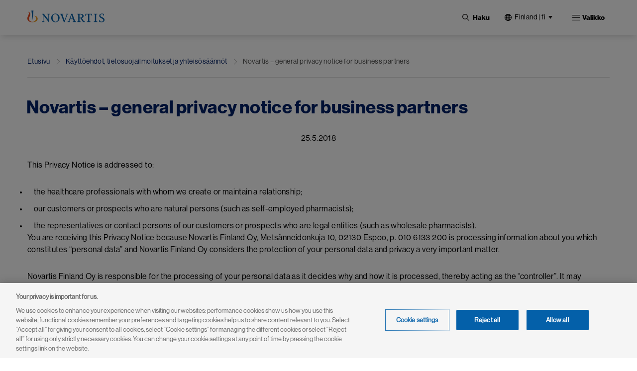

--- FILE ---
content_type: text/html; charset=UTF-8
request_url: https://www.novartis.com/fi-fi/kayttoehdot-tietosuojailmoitukset-ja-yhteisosaannot/novartis-general-privacy-notice-business-partners
body_size: 21897
content:
 <!DOCTYPE html>
<html lang="fi" dir="ltr" prefix="content: http://purl.org/rss/1.0/modules/content/  dc: http://purl.org/dc/terms/  foaf: http://xmlns.com/foaf/0.1/  og: http://ogp.me/ns#  rdfs: http://www.w3.org/2000/01/rdf-schema#  schema: http://schema.org/  sioc: http://rdfs.org/sioc/ns#  sioct: http://rdfs.org/sioc/types#  skos: http://www.w3.org/2004/02/skos/core#  xsd: http://www.w3.org/2001/XMLSchema# ">
  <head>
    <meta charset="utf-8" />
<meta name="description" content="You are receiving this Privacy Notice because Novartis Finland Oy, Metsänneidonkuja 10, 02130 Espoo, p. 010 6133 200 is processing information about you which constitutes “personal data” and Novartis Finland Oy considers the protection of your personal data and privacy a very important matter." />
<meta name="keywords" content="Novartis Finland, Privacy Notice, personal data, information, employer" />
<link rel="canonical" href="https://www.novartis.com/fi-fi/kayttoehdot-tietosuojailmoitukset-ja-yhteisosaannot/novartis-general-privacy-notice-business-partners" />
<meta property="og:site_name" content="Novartis Finland" />
<meta property="og:type" content="Website" />
<meta property="og:url" content="https://www.novartis.com/fi-fi/kayttoehdot-tietosuojailmoitukset-ja-yhteisosaannot/novartis-general-privacy-notice-business-partners" />
<meta property="og:title" content="Novartis – general privacy notice for business partners" />
<meta property="og:description" content="You are receiving this Privacy Notice because Novartis Finland Oy, Metsänneidonkuja 10, 02130 Espoo, p. 010 6133 200 is processing information about you which constitutes “personal data” and Novartis Finland Oy considers the protection of your personal data and privacy a very important matter." />
<meta property="og:image" content="https://www.novartis.com/sites/novartis_com/files/2023-11/novartis-animated-logo-1x.gif" />
<meta property="og:image:url" content="https://www.novartis.com/sites/novartis_com/files/2023-11/novartis-animated-logo-1x.gif" />
<meta property="og:image:secure_url" content="https://www.novartis.com/sites/novartis_com/files/2023-11/novartis-animated-logo-1x.gif" />
<meta property="og:image:alt" content="Novartis logo" />
<meta name="twitter:card" content="summary_large_image" />
<meta name="twitter:description" content="You are receiving this Privacy Notice because Novartis Finland Oy, Metsänneidonkuja 10, 02130 Espoo, p. 010 6133 200 is processing information about you which constitutes “personal data” and Novartis Finland Oy considers the protection of your personal data and privacy a very important matter." />
<meta name="twitter:title" content="Novartis – general privacy notice for business partners" />
<meta name="twitter:site" content="@novartis" />
<meta name="twitter:site:id" content="17226612" />
<meta name="twitter:url" content="https://www.novartis.com/fi-fi/kayttoehdot-tietosuojailmoitukset-ja-yhteisosaannot/novartis-general-privacy-notice-business-partners" />
<meta name="twitter:image:alt" content="Novartis is a global healthcare company based in Switzerland that provides solutions to address the evolving needs of patients worldwide. Novartis is reimagining medicine to improve and extend people&#039;s lives. As a leading global medicines company, we use innovative science and digital technologies to create transformative treatments in areas of great medical need." />
<meta name="twitter:image" content="https://www.novartis.com/sites/novartis_com/files/novartis-logo-open-graph.jpg" />
<meta name="MobileOptimized" content="width" />
<meta name="HandheldFriendly" content="true" />
<meta name="viewport" content="width=device-width, initial-scale=1, shrink-to-fit=no" />
<script type="application/ld+json">{
    "@context": "https://schema.org",
    "@graph": [
        {
            "@type": "WebPage",
            "@id": "https://www.novartis.com/fi-fi/kayttoehdot-tietosuojailmoitukset-ja-yhteisosaannot/novartis-general-privacy-notice-business-partners",
            "description": "You are receiving this Privacy Notice because Novartis Finland Oy, Metsänneidonkuja 10, 02130 Espoo, p. 010 6133 200 is processing information about you which constitutes “personal data” and Novartis Finland Oy considers the protection of your personal data and privacy a very important matter.",
            "breadcrumb": {
                "@type": "BreadcrumbList",
                "itemListElement": [
                    {
                        "@type": "ListItem",
                        "position": 1,
                        "name": "Etusivu",
                        "item": "https://www.novartis.com/fi-fi/"
                    },
                    {
                        "@type": "ListItem",
                        "position": 2,
                        "name": "Käyttöehdot, tietosuojailmoitukset ja yhteisösäännöt",
                        "item": "https://www.novartis.com/fi-fi/kayttoehdot-tietosuojailmoitukset-ja-yhteisosaannot"
                    },
                    {
                        "@type": "ListItem",
                        "position": 3,
                        "name": "Novartis – general privacy notice for business partners",
                        "item": "https://www.novartis.com/fi-fi/kayttoehdot-tietosuojailmoitukset-ja-yhteisosaannot/novartis-general-privacy-notice-business-partners"
                    }
                ]
            },
            "author": {
                "@type": "Organization",
                "@id": "https://www.novartis.com/fi-fi/\u2028",
                "name": "Novartis Finland\u2028",
                "url": "https://www.novartis.com/fi-fi/\u2028",
                "sameAs": [
                    "https://www.twitter.com/novartis",
                    "https://www.linkedin.com/company/novartis",
                    "https://www.youtube.com/user/novartis",
                    "https://www.facebook.com/novartis",
                    "https://www.instagram.com/novartis"
                ],
                "logo": {
                    "@type": "ImageObject",
                    "url": "https://www.novartis.com/sites/novartis_com/files/novartis-logo-open-graph.jpg"
                }
            },
            "publisher": {
                "@type": "Organization",
                "@id": "https://www.novartis.com/fi-fi/",
                "name": "Novartis Finland",
                "url": "https://www.novartis.com/fi-fi/",
                "sameAs": [
                    "https://www.twitter.com/novartis",
                    "https://www.linkedin.com/company/novartis",
                    "https://www.youtube.com/user/novartis",
                    "https://www.facebook.com/novartis",
                    "https://www.instagram.com/novartis"
                ],
                "logo": {
                    "@type": "ImageObject",
                    "url": "https://www.novartis.com/sites/novartis_com/files/novartis-logo-open-graph.jpg"
                }
            }
        }
    ]
}</script>
<meta http-equiv="x-ua-compatible" content="ie=edge" />
<link rel="icon" href="/fi-fi/themes/custom/polaris/favicon.ico" type="image/vnd.microsoft.icon" />
<link rel="alternate" hreflang="fi" href="https://www.novartis.com/fi-fi/kayttoehdot-tietosuojailmoitukset-ja-yhteisosaannot/novartis-general-privacy-notice-business-partners" />
<link rel="preconnect" href="https://cdn.cookielaw.org" />
<script>window.a2a_config=window.a2a_config||{};a2a_config.callbacks=[];a2a_config.overlays=[];a2a_config.templates={};</script>

    <title>Novartis – general privacy notice for business partners | Novartis Finland</title>
    <link rel="stylesheet" media="all" href="/fi-fi/sites/novartis_fi/files/css/css_mC_KSvvpPub-gVNtnCpkfBq_p3YSZMqNRrEzBhvbKLY.css?delta=0&amp;language=fi&amp;theme=polaris&amp;include=[base64]&amp;0=t8upeq" />
<link rel="stylesheet" media="all" href="/fi-fi/sites/novartis_fi/files/css/css_7e25FoTe-itGVpOcfdT0KdDgsYyqaxuJ5HkADyV9xa8.css?delta=1&amp;language=fi&amp;theme=polaris&amp;include=[base64]&amp;0=t8upeq" />
<link rel="stylesheet" media="print" href="/fi-fi/sites/novartis_fi/files/css/css_Y66Q8SMd2_8oY_uFCcbHeKbS4AcblKicBgMMwVcuoJ4.css?delta=2&amp;language=fi&amp;theme=polaris&amp;include=[base64]&amp;0=t8upeq" />
<link rel="stylesheet" media="all" href="/fi-fi/sites/novartis_fi/files/css/css_kEnr0Kwif0tUWO2xJu7stJIVxX7CV6FCA6N2aTdgzto.css?delta=3&amp;language=fi&amp;theme=polaris&amp;include=[base64]&amp;0=t8upeq" />

    <script type="application/json" data-drupal-selector="drupal-settings-json">{"path":{"baseUrl":"\/fi-fi\/","pathPrefix":"","currentPath":"node\/32831","currentPathIsAdmin":false,"isFront":false,"currentLanguage":"fi"},"pluralDelimiter":"\u0003","suppressDeprecationErrors":true,"ajaxPageState":{"libraries":"[base64]","theme":"polaris","theme_token":null},"ajaxTrustedUrl":{"\/fi-fi\/search":true},"cookiepro":{"uuid":"fe8dfb2c-2701-45db-8577-13675c68ed60"},"gtag":{"tagId":"","consentMode":false,"otherIds":[],"events":[],"additionalConfigInfo":[]},"gtm":{"tagId":null,"settings":{"data_layer":"dataLayer","include_environment":false},"tagIds":["GTM-57RJQ5"]},"dataLayer":{"defaultLang":"fi","languages":{"fi":{"id":"fi","name":"Finnish","direction":"ltr","weight":0}}},"data":{"extlink":{"extPopup":{"id":"external_link","title":"Olet siirtym\u00e4ss\u00e4 pois novartis.com\/fi-fi\/ sivustolta.","body":"\u003Cp\u003ENovartis ei vastaa kolmansien osapuolien yll\u00e4pit\u00e4mist\u00e4 internet sivustoista.\u003C\/p\u003E","labelyes":"Jatka","labelno":"Peruuta","target":"_blank"},"extPopupFlag":true,"extTarget":true,"extTargetAppendNewWindowLabel":"(opens in a new window)","extTargetNoOverride":true,"extNofollow":true,"extTitleNoOverride":false,"extNoreferrer":true,"extFollowNoOverride":false,"extClass":"ext","extLabel":"(link is external)","extImgClass":false,"extSubdomains":false,"extExclude":"","extInclude":"novartis\\.com(?!\\\/fi-fi)","extCssExclude":".off-url,\r\n#tweeter_show .carousel_inner--wrapper,\r\n.arctic_over_view_toggle.arctic_grid_view .item-list ul.whole-item .each-item,\r\n.language-selector-name, .media_access_logs_modal_form_choice,\r\n.paragraph--type--product-documents .lockbtnwrap a","extCssInclude":"","extCssExplicit":"","extAlert":true,"extHideIcons":false,"mailtoClass":"0","telClass":"","mailtoLabel":"(link sends email)","telLabel":"(link is a phone number)","extUseFontAwesome":false,"extIconPlacement":"append","extPreventOrphan":false,"extFaLinkClasses":"fa fa-external-link","extFaMailtoClasses":"fa fa-envelope-o","extAdditionalLinkClasses":"","extAdditionalMailtoClasses":"","extAdditionalTelClasses":"","extFaTelClasses":"fa fa-phone","whitelistedDomains":[],"extExcludeNoreferrer":""}},"search_api_autocomplete":{"global_search":{"min_length":3}},"arctic_core":{"accessibility_text":null,"palettes_list":["#0460A9","#EC9A1E","#E74A21","#8D1F1B","#221F1F","#656565","#C7C7C7","#E4E4E4"]},"ajax":[],"user":{"uid":0,"permissionsHash":"9cb2be9a4a7adba6c60f825cafe390b3eb337794d61aaac61e429e6e5544ef17"}}</script>
<script src="/fi-fi/sites/novartis_fi/files/js/js_MZuvccoj9LCsY1sWIz2m9wc70yCKxwat2E1YIKTNfx0.js?scope=header&amp;delta=0&amp;language=fi&amp;theme=polaris&amp;include=[base64]&amp;0=t8upeq" data-ot-ignore></script>
<script src="/fi-fi/modules/contrib/cookiepro/js/cookiepro.js?t8upeq" data-ot-ignore></script>
<script src="/fi-fi/modules/contrib/google_tag/js/gtag.js?t8upeq" data-ot-ignore></script>
<script src="/fi-fi/modules/contrib/google_tag/js/gtm.js?t8upeq" data-ot-ignore></script>

  </head>
  <body class="layout-one-sidebar layout-sidebar-second page-node-32831 path-node node--type-interior-page pattern-no_color-no_pattern alert_popup_show_once content-kayttoehdot-tietosuojailmoitukset-ja-yhteisosaannot-novartis-general-privacy-notice-business-partners">
    <a href="#main" class="visually-hidden focusable skip-link">
      Hyppää pääsisältöön
    </a>
    <noscript><iframe src="https://www.googletagmanager.com/ns.html?id=GTM-57RJQ5"
                  height="0" width="0" style="display:none;visibility:hidden"></iframe></noscript>

      <div class="dialog-off-canvas-main-canvas" data-off-canvas-main-canvas>
    

 <div class="arc-fixed">
     <div class="alert-banner-region">
             
   </div>
    <header id="header" class="header"  aria-label="Sivuston ylätunniste">
                        <div class="full-width-topbar">
            <nav class="navbar" id="navbar-top">
                            
                
                                        </nav>
          </div>
                <div class="full-width-navbar">
          <nav class="navbar navbar-expand-xl" id="navbar-main">
                                         <a href="/fi-fi/" rel="home" class="navbar-brand">
              <img src="/fi-fi/themes/custom/polaris/logo.svg" alt="Novartis" title="Etusivu" class="img-fluid d-inline-block align-top novartis-logo" />
            
    </a>
    

                              <div class="novartis_whole_menu">
                    
<div class="top-search-block">
  <ul id="block-nvs-arctic-account-menu-top-search-block" class="clearfix nav simple-menu">
    <li class="nav-item search">
      <button class="nav-link nav-link-">
      <img class="icon-search" src="/themes/custom/polaris/patterns/images/icon-search.svg" alt="Avoin">
      <img class="icon-close" src="/themes/custom/polaris/patterns/images/icon-close.svg" alt="Sulje">
      <span class="text-search">Haku</span>
     </button>
      <div class="views-exposed-form bef-exposed-form block block-views block-views-exposed-filter-blockglobal-search-global-search" data-bef-auto-submit-full-form="" data-bef-auto-submit="" data-bef-auto-submit-delay="500" data-drupal-selector="views-exposed-form-global-search-global-search" id="block-polaris-exposedformglobal-searchglobal-search" data-block-plugin-id="views_exposed_filter_block:global_search-global_search">
        
                
                  <div class="content">
            
<form action="/fi-fi/search" method="get" id="views-exposed-form-global-search-global-search" accept-charset="UTF-8" class="views-exposed-form-global-search-global-search">
  <div class="wrap-global-search-result container">
  




        
  <div class="js-form-item js-form-type-search-api-autocomplete form-type-search-api-autocomplete js-form-item-keyword form-item-keyword form-no-label mb-3">
          <label for="edit-keyword" class="visually-hidden">Site Search</label>
                    <div>
<input placeholder="Haku" data-drupal-selector="edit-keyword" data-search-api-autocomplete-search="global_search" class="form-autocomplete form-text form-control arc-input" data-autocomplete-path="/fi-fi/search_api_autocomplete/global_search?display=global_search&amp;&amp;filter=keyword" type="text" id="edit-keyword" name="keyword" value="" maxlength="128"/>
</div>

                      </div>

  
  <div data-drupal-selector="edit-actions" class="form-actions js-form-wrapper form-wrapper mb-3" id="edit-actions"><div>
<input data-bef-auto-submit-click="" data-drupal-selector="edit-submit-global-search" type="submit" id="edit-submit-global-search" value="Apply" class="button js-form-submit form-submit btn btn-primary form-control arc-input"/>
</div>
</div>

  
    <div class="count-filters">
      
      
    </div>
</div>

<div class="search-clear-all"><div>
<input onclick="clearAllFilterButton(); return false;" data-drupal-selector="edit-button" type="submit" id="edit-button" name="op" value="Tyhjennä kaikki" class="button js-form-submit form-submit form-control arc-input"/>
</div>
</div>

</form>

          </div>
              </div>
    </li>
  </ul>
</div>
<div id="block-polaris-languagecountryselectorfordesktop" data-block-plugin-id="novartis_language_selector" class="block block-nc-language-selector block-novartis-language-selector">
  

  
      <div class="content">
      

<!-- Header block -->
<div class="language-selector-header-block language-selector-header-desktop" id="language-selector-header-block">
    <div class="language-selector-name triangle-icon">
        <img src="/themes/custom/polaris/patterns/images/globe.svg" alt="language-selector-globe">
                <button class="site-selector-anchor-link-toggle" aria-label="Finland | fi">Finland | fi</button>
            </div>
</div>

<!-- desktop block -->
<div class="language-selector-desktop">
    <div class="ls-title">
                
  <div  role="heading" class="h2" aria-label="Choose Location" aria-level="2">
    <span>Choose Location</span>
  </div>
                </div>
  
  <div class="tab-content-block">
    <div class="region-tabs">
    <!-- Nav pills -->
            <ul class="nav nav-pills">
                <li class="nav-item">
            <a  class="nav-link" href="#americas" data-bs-toggle="pill"><strong>Americas</strong></a>
        </li>
                <li class="nav-item">
            <a  class="nav-link" href="#asia-pacific" data-bs-toggle="pill"><strong>Asia Pacific</strong></a>
        </li>
                <li class="nav-item">
            <a  class="nav-link active" href="#europe" data-bs-toggle="pill"><strong>Europe</strong></a>
        </li>
                <li class="nav-item">
            <a  class="nav-link" href="#international" data-bs-toggle="pill"><strong>International</strong></a>
        </li>
                <li class="nav-item">
            <a  class="nav-link" href="#middle-east-africa" data-bs-toggle="pill"><strong>Middle East & Africa</strong></a>
        </li>
              </ul>
          </div>
  </div>
  <div class="tab-content">
    <!-- Regions Content -->
                <div id=americas  class="tab-pane">
        <dl class="countries-list">
          <!-- Countries List -->
                      <dt></dt>
            <dd>
              <a  href="https://www.novartis.com/ar-es/" target="_self">Argentina | <strong>Español</strong></a>
            </dd>
                      <dt></dt>
            <dd>
              <a  href="https://www.novartis.com/br-pt/" target="_self">Brazil | <strong>Português</strong></a>
            </dd>
                      <dt></dt>
            <dd>
              <a  href="https://www.novartis.com/ca-en/" target="_self">Canada | <strong>English</strong></a>
            </dd>
                      <dt></dt>
            <dd>
              <a  href="https://www.novartis.com/ca-fr/" target="_self">Canada | <strong>Français</strong></a>
            </dd>
                      <dt></dt>
            <dd>
              <a  href="https://www.novartis.com/acc-es/" target="_self">Andean & CAC | <strong>Español</strong></a>
            </dd>
                      <dt></dt>
            <dd>
              <a  href="https://www.novartis.com/co-es/" target="_self">Colombia | <strong>Español</strong></a>
            </dd>
                      <dt></dt>
            <dd>
              <a  href="https://www.novartis.com/mx-es/" target="_self">Mexico | <strong>Español</strong></a>
            </dd>
                      <dt></dt>
            <dd>
              <a  href="https://www.novartis.com/us-en/" target="_self">United States | <strong>English</strong></a>
            </dd>
                    </dl>
      </div>
                <div id=asia-pacific  class="tab-pane">
        <dl class="countries-list">
          <!-- Countries List -->
                      <dt></dt>
            <dd>
              <a  href="https://www.novartis.com/au-en/" target="_self">Australia | <strong>English</strong></a>
            </dd>
                      <dt></dt>
            <dd>
              <a  href="https://www.novartis.com/hk-zh/" target="_self">Hong Kong S.A.R. | <strong>繁體中文</strong></a>
            </dd>
                      <dt></dt>
            <dd>
              <a  href="https://www.novartis.com/in-en/" target="_self">India | <strong>English</strong></a>
            </dd>
                      <dt></dt>
            <dd>
              <a  href="https://www.novartis.com/id-en/" target="_self">Indonesia | <strong>English</strong></a>
            </dd>
                      <dt></dt>
            <dd>
              <a  href="https://www.novartis.com/jp-ja/" target="_self">Japan | <strong>日本語</strong></a>
            </dd>
                      <dt></dt>
            <dd>
              <a  href="https://www.novartis.com/kr-ko/" target="_self">Korea | <strong>한국어</strong></a>
            </dd>
                      <dt></dt>
            <dd>
              <a  href="https://www.novartis.com.cn/" target="_self">Mainland China | <strong>中文</strong></a>
            </dd>
                      <dt></dt>
            <dd>
              <a  href="https://www.novartis.com/my-en/" target="_self">Malaysia | <strong>English</strong></a>
            </dd>
                      <dt></dt>
            <dd>
              <a  href="https://www.novartis.com/ph-en/" target="_self">Philippines | <strong>English</strong></a>
            </dd>
                      <dt></dt>
            <dd>
              <a  href="https://www.novartis.com/sg-en/" target="_self">Singapore | <strong>English</strong></a>
            </dd>
                      <dt></dt>
            <dd>
              <a  href="https://www.novartis.com/tw-zh/" target="_self">Taiwan | <strong>繁體中文</strong></a>
            </dd>
                      <dt></dt>
            <dd>
              <a  href="https://www.novartis.com/th-th/" target="_self">Thailand | <strong>ภาษาไทย</strong></a>
            </dd>
                    </dl>
      </div>
                <div id=europe  class="tab-pane active">
        <dl class="countries-list">
          <!-- Countries List -->
                      <dt></dt>
            <dd>
              <a  href="https://www.novartis.com/at-de/" target="_self">Austria | <strong>Deutsch</strong></a>
            </dd>
                      <dt></dt>
            <dd>
              <a  href="https://www.novartis.com/be-fr/" target="_self">Belgium | <strong>Français</strong></a>
            </dd>
                      <dt></dt>
            <dd>
              <a  href="https://www.novartis.com/be-nl/" target="_self">Belgium | <strong>Nederlands</strong></a>
            </dd>
                      <dt></dt>
            <dd>
              <a  href="https://www.novartis.com/bg-bg/" target="_self">Bulgaria | <strong>Български</strong></a>
            </dd>
                      <dt></dt>
            <dd>
              <a  href="https://www.novartis.com/cz-cs/" target="_self">Czech Republic | <strong>Česky</strong></a>
            </dd>
                      <dt></dt>
            <dd>
              <a  href="https://www.novartis.com/cz-en/" target="_self">Czech Republic | <strong>English</strong></a>
            </dd>
                      <dt></dt>
            <dd>
              <a  href="https://www.novartis.com/dk-da/" target="_self">Denmark | <strong>Dansk</strong></a>
            </dd>
                      <dt></dt>
            <dd>
              <a  href="https://www.novartis.com/ee-et/" target="_self">Estonia | <strong>Eesti</strong></a>
            </dd>
                      <dt></dt>
            <dd>
              <a  href="https://www.novartis.com/fi-fi/" target="_self" class="active">Finland | <strong>Suomalainen</strong></a>
            </dd>
                      <dt></dt>
            <dd>
              <a  href="https://www.novartis.com/fr-fr/" target="_self">France | <strong>Français</strong></a>
            </dd>
                      <dt></dt>
            <dd>
              <a  href="https://www.novartis.com/de-de/" target="_self">Germany | <strong>Deutsch</strong></a>
            </dd>
                      <dt></dt>
            <dd>
              <a  href="https://www.novartis.com/gr-el/" target="_self">Greece | <strong>Ελληνικά</strong></a>
            </dd>
                      <dt></dt>
            <dd>
              <a  href="https://www.novartis.com/hu-hu/" target="_self">Hungary | <strong>Magyar</strong></a>
            </dd>
                      <dt></dt>
            <dd>
              <a  href="https://www.novartis.com/ie-en/" target="_self">Ireland | <strong>English</strong></a>
            </dd>
                      <dt></dt>
            <dd>
              <a  href="https://www.novartis.com/it-it/" target="_self">Italy | <strong>Italiano</strong></a>
            </dd>
                      <dt></dt>
            <dd>
              <a  href="https://www.novartis.com/lv-lv/" target="_self">Latvia | <strong>Latvian</strong></a>
            </dd>
                      <dt></dt>
            <dd>
              <a  href="https://www.novartis.com/lt-lt/" target="_self">Lithuania | <strong>Lithuanian</strong></a>
            </dd>
                      <dt></dt>
            <dd>
              <a  href="https://www.novartis.com/nl-nl/" target="_self">Netherlands | <strong>Nederlands</strong></a>
            </dd>
                      <dt></dt>
            <dd>
              <a  href="https://www.novartis.com/no-no/" target="_self">Norway | <strong>Norsk</strong></a>
            </dd>
                      <dt></dt>
            <dd>
              <a  href="https://www.novartis.com/pl-pl/" target="_self">Poland | <strong>Polski</strong></a>
            </dd>
                      <dt></dt>
            <dd>
              <a  href="https://www.novartis.com/pt-pt/" target="_self">Portugal | <strong>Português</strong></a>
            </dd>
                      <dt></dt>
            <dd>
              <a  href="https://www.novartis.com/ro-ro/" target="_self">Romania | <strong>Română</strong></a>
            </dd>
                      <dt></dt>
            <dd>
              <a  href="https://www.novartis.com/ru-ru/" target="_self">Russia | <strong>Русский</strong></a>
            </dd>
                      <dt></dt>
            <dd>
              <a  href="https://www.novartis.com/rs-sr/" target="_self">Serbia | <strong>Srpski</strong></a>
            </dd>
                      <dt></dt>
            <dd>
              <a  href="https://www.novartis.com/sk-sk/" target="_self">Slovakia | <strong>Slovensky</strong></a>
            </dd>
                      <dt></dt>
            <dd>
              <a  href="https://www.novartis.com/si-sl/" target="_self">Slovenia | <strong>Slovenščina</strong></a>
            </dd>
                      <dt></dt>
            <dd>
              <a  href="https://www.novartis.com/si-en/" target="_self">Slovenia | <strong>English</strong></a>
            </dd>
                      <dt></dt>
            <dd>
              <a  href="https://www.novartis.com/es-es/" target="_self">Spain | <strong>Español</strong></a>
            </dd>
                      <dt></dt>
            <dd>
              <a  href="https://www.novartis.com/se-se/" target="_self">Sweden | <strong>Svenska</strong></a>
            </dd>
                      <dt></dt>
            <dd>
              <a  href="https://www.novartis.com/ch-de/" target="_self">Switzerland | <strong>Deutsch</strong></a>
            </dd>
                      <dt></dt>
            <dd>
              <a  href="https://www.novartis.com/ch-fr/" target="_self">Switzerland | <strong>Français</strong></a>
            </dd>
                      <dt></dt>
            <dd>
              <a  href="https://www.novartis.com/tr-tr/" target="_self">Türkiye | <strong>Türkçe</strong></a>
            </dd>
                      <dt></dt>
            <dd>
              <a  href="https://www.novartis.com/ua-uk/" target="_self">Ukraine | <strong>українська</strong></a>
            </dd>
                      <dt></dt>
            <dd>
              <a  href="https://www.novartis.com/uk-en/" target="_self">United Kingdom | <strong>English</strong></a>
            </dd>
                    </dl>
      </div>
                <div id=international  class="tab-pane">
        <dl class="countries-list">
          <!-- Countries List -->
                      <dt></dt>
            <dd>
              <a  href="https://www.novartis.com/" target="_self">Global | <strong>English</strong></a>
            </dd>
                      <dt></dt>
            <dd>
              <a  href="https://www.novartisfoundation.org" target="_self">Novartis Foundation | <strong>English</strong></a>
            </dd>
                    </dl>
      </div>
                <div id=middle-east-africa  class="tab-pane">
        <dl class="countries-list">
          <!-- Countries List -->
                      <dt></dt>
            <dd>
              <a  href="https://www.novartis.com/eg-en/" target="_self">Egypt | <strong>English</strong></a>
            </dd>
                      <dt></dt>
            <dd>
              <a  href="https://www.novartis.com/il-he/" target="_self">Israel | <strong>עברית</strong></a>
            </dd>
                      <dt></dt>
            <dd>
              <a  href="https://www.novartis.com/sa-ar/" target="_self">Saudi Arabia | <strong>العربية</strong></a>
            </dd>
                      <dt></dt>
            <dd>
              <a  href="https://www.novartis.com/za-en/" target="_self">South Africa | <strong>English</strong></a>
            </dd>
                    </dl>
      </div>
      </div>
</div>

    </div>
  </div>
<div id="block-polaris-languagecountryselectorformobile" data-block-plugin-id="nc_language_selector_mobile" class="block block-nc-language-selector block-nc-language-selector-mobile">
  

  
      <div class="content">
      

<div id="block-languagecountryselectorformobile" data-block-plugin-id="novartis_language_selector_mobile" class="block block-novartis-language-selector block-novartis-language-selector-mobile block-wrapper">

    <div class="language-selector-header-block-mobile language-selector-header-mobile" id="language-selector-header-block-mobile">
        <div class="language-selector-name triangle-icon">
            <img src="/themes/custom/polaris/patterns/images/globe.svg" alt="language-selector-globe">
                        <button class="site-selector-anchor-link-toggle" aria-label="Finland">Finland</button>
                    </div>
    </div>

        <div class="language-selector-mobile">
        <div class="brand-quinary-light">
                    <div class="heading">
              
  <div  class="h3" aria-label="Choose Location" role="heading" aria-level="3">
    <span>Choose Location</span>
  </div>
                    </div>
                    <div class="tab-content-block-mobile">
                    <div class="region-selector-wrapper">
                <div class="dropdown dropdown-select">
	<button  class="dropdown-toggle" type="button" id="dropdownMenuButton" data-selected-region="europe" data-bs-toggle="dropdown" aria-haspopup="true" aria-expanded="false">
		<strong><strong>europe</strong></strong>
	</button>
	<div class="dropdown-menu" >
					<a  class="dropdown-item" data-region="americas" href="#americas">Americas</a>
					<a  class="dropdown-item" data-region="asia-pacific" href="#asia-pacific">Asia Pacific</a>
					<a  class="dropdown-item" data-region="europe" href="#europe">Europe</a>
					<a  class="dropdown-item" data-region="international" href="#international">International</a>
					<a  class="dropdown-item" data-region="middle-east-africa" href="#middle-east-africa">Middle East &amp; Africa</a>
			</div>
</div>
            </div>
                </div>
                    <div class="countrylist-wrapper">
                <dl class="countries-list">
                    <!-- Countries List -->
                                            <dt></dt>
                            <dd>
                                <a  href="https://www.novartis.com/ar-es/" target="_self" data-region-identifier="americas">Argentina | <strong>Español</strong></a>
                            </dd>
                                            <dt></dt>
                            <dd>
                                <a  href="https://www.novartis.com/au-en/" target="_self" data-region-identifier="asia-pacific">Australia | <strong>English</strong></a>
                            </dd>
                                            <dt></dt>
                            <dd>
                                <a  href="https://www.novartis.com/at-de/" target="_self" data-region-identifier="europe">Austria | <strong>Deutsch</strong></a>
                            </dd>
                                            <dt></dt>
                            <dd>
                                <a  href="https://www.novartis.com/be-fr/" target="_self" data-region-identifier="europe">Belgium | <strong>Français</strong></a>
                            </dd>
                                            <dt></dt>
                            <dd>
                                <a  href="https://www.novartis.com/be-nl/" target="_self" data-region-identifier="europe">Belgium | <strong>Nederlands</strong></a>
                            </dd>
                                            <dt></dt>
                            <dd>
                                <a  href="https://www.novartis.com/br-pt/" target="_self" data-region-identifier="americas">Brazil | <strong>Português</strong></a>
                            </dd>
                                            <dt></dt>
                            <dd>
                                <a  href="https://www.novartis.com/bg-bg/" target="_self" data-region-identifier="europe">Bulgaria | <strong>Български</strong></a>
                            </dd>
                                            <dt></dt>
                            <dd>
                                <a  href="https://www.novartis.com/ca-en/" target="_self" data-region-identifier="americas">Canada | <strong>English</strong></a>
                            </dd>
                                            <dt></dt>
                            <dd>
                                <a  href="https://www.novartis.com/ca-fr/" target="_self" data-region-identifier="americas">Canada | <strong>Français</strong></a>
                            </dd>
                                            <dt></dt>
                            <dd>
                                <a  href="https://www.novartis.com/acc-es/" target="_self" data-region-identifier="americas">Andean & CAC | <strong>Español</strong></a>
                            </dd>
                                            <dt></dt>
                            <dd>
                                <a  href="https://www.novartis.com/co-es/" target="_self" data-region-identifier="americas">Colombia | <strong>Español</strong></a>
                            </dd>
                                            <dt></dt>
                            <dd>
                                <a  href="https://www.novartis.com/cz-cs/" target="_self" data-region-identifier="europe">Czech Republic | <strong>Česky</strong></a>
                            </dd>
                                            <dt></dt>
                            <dd>
                                <a  href="https://www.novartis.com/cz-en/" target="_self" data-region-identifier="europe">Czech Republic | <strong>English</strong></a>
                            </dd>
                                            <dt></dt>
                            <dd>
                                <a  href="https://www.novartis.com/dk-da/" target="_self" data-region-identifier="europe">Denmark | <strong>Dansk</strong></a>
                            </dd>
                                            <dt></dt>
                            <dd>
                                <a  href="https://www.novartis.com/eg-en/" target="_self" data-region-identifier="middle-east-africa">Egypt | <strong>English</strong></a>
                            </dd>
                                            <dt></dt>
                            <dd>
                                <a  href="https://www.novartis.com/ee-et/" target="_self" data-region-identifier="europe">Estonia | <strong>Eesti</strong></a>
                            </dd>
                                            <dt></dt>
                            <dd>
                                <a  href="https://www.novartis.com/fi-fi/" target="_self" data-region-identifier="europe" class="active">Finland | <strong>Suomalainen</strong></a>
                            </dd>
                                            <dt></dt>
                            <dd>
                                <a  href="https://www.novartis.com/fr-fr/" target="_self" data-region-identifier="europe">France | <strong>Français</strong></a>
                            </dd>
                                            <dt></dt>
                            <dd>
                                <a  href="https://www.novartis.com/de-de/" target="_self" data-region-identifier="europe">Germany | <strong>Deutsch</strong></a>
                            </dd>
                                            <dt></dt>
                            <dd>
                                <a  href="https://www.novartis.com/gr-el/" target="_self" data-region-identifier="europe">Greece | <strong>Ελληνικά</strong></a>
                            </dd>
                                            <dt></dt>
                            <dd>
                                <a  href="https://www.novartis.com/hk-zh/" target="_self" data-region-identifier="asia-pacific">Hong Kong S.A.R. | <strong>繁體中文</strong></a>
                            </dd>
                                            <dt></dt>
                            <dd>
                                <a  href="https://www.novartis.com/hu-hu/" target="_self" data-region-identifier="europe">Hungary | <strong>Magyar</strong></a>
                            </dd>
                                            <dt></dt>
                            <dd>
                                <a  href="https://www.novartis.com/in-en/" target="_self" data-region-identifier="asia-pacific">India | <strong>English</strong></a>
                            </dd>
                                            <dt></dt>
                            <dd>
                                <a  href="https://www.novartis.com/id-en/" target="_self" data-region-identifier="asia-pacific">Indonesia | <strong>English</strong></a>
                            </dd>
                                            <dt></dt>
                            <dd>
                                <a  href="https://www.novartis.com/ie-en/" target="_self" data-region-identifier="europe">Ireland | <strong>English</strong></a>
                            </dd>
                                            <dt></dt>
                            <dd>
                                <a  href="https://www.novartis.com/il-he/" target="_self" data-region-identifier="middle-east-africa">Israel | <strong>עברית</strong></a>
                            </dd>
                                            <dt></dt>
                            <dd>
                                <a  href="https://www.novartis.com/it-it/" target="_self" data-region-identifier="europe">Italy | <strong>Italiano</strong></a>
                            </dd>
                                            <dt></dt>
                            <dd>
                                <a  href="https://www.novartis.com/jp-ja/" target="_self" data-region-identifier="asia-pacific">Japan | <strong>日本語</strong></a>
                            </dd>
                                            <dt></dt>
                            <dd>
                                <a  href="https://www.novartis.com/kr-ko/" target="_self" data-region-identifier="asia-pacific">Korea | <strong>한국어</strong></a>
                            </dd>
                                            <dt></dt>
                            <dd>
                                <a  href="https://www.novartis.com/lv-lv/" target="_self" data-region-identifier="europe">Latvia | <strong>Latvian</strong></a>
                            </dd>
                                            <dt></dt>
                            <dd>
                                <a  href="https://www.novartis.com/lt-lt/" target="_self" data-region-identifier="europe">Lithuania | <strong>Lithuanian</strong></a>
                            </dd>
                                            <dt></dt>
                            <dd>
                                <a  href="https://www.novartis.com.cn/" target="_self" data-region-identifier="asia-pacific">Mainland China | <strong>中文</strong></a>
                            </dd>
                                            <dt></dt>
                            <dd>
                                <a  href="https://www.novartis.com/my-en/" target="_self" data-region-identifier="asia-pacific">Malaysia | <strong>English</strong></a>
                            </dd>
                                            <dt></dt>
                            <dd>
                                <a  href="https://www.novartis.com/mx-es/" target="_self" data-region-identifier="americas">Mexico | <strong>Español</strong></a>
                            </dd>
                                            <dt></dt>
                            <dd>
                                <a  href="https://www.novartis.com/nl-nl/" target="_self" data-region-identifier="europe">Netherlands | <strong>Nederlands</strong></a>
                            </dd>
                                            <dt></dt>
                            <dd>
                                <a  href="https://www.novartis.com/no-no/" target="_self" data-region-identifier="europe">Norway | <strong>Norsk</strong></a>
                            </dd>
                                            <dt></dt>
                            <dd>
                                <a  href="https://www.novartis.com/" target="_self" data-region-identifier="international">Global | <strong>English</strong></a>
                            </dd>
                                            <dt></dt>
                            <dd>
                                <a  href="https://www.novartisfoundation.org" target="_self" data-region-identifier="international">Novartis Foundation | <strong>English</strong></a>
                            </dd>
                                            <dt></dt>
                            <dd>
                                <a  href="https://www.novartis.com/ph-en/" target="_self" data-region-identifier="asia-pacific">Philippines | <strong>English</strong></a>
                            </dd>
                                            <dt></dt>
                            <dd>
                                <a  href="https://www.novartis.com/pl-pl/" target="_self" data-region-identifier="europe">Poland | <strong>Polski</strong></a>
                            </dd>
                                            <dt></dt>
                            <dd>
                                <a  href="https://www.novartis.com/pt-pt/" target="_self" data-region-identifier="europe">Portugal | <strong>Português</strong></a>
                            </dd>
                                            <dt></dt>
                            <dd>
                                <a  href="https://www.novartis.com/ro-ro/" target="_self" data-region-identifier="europe">Romania | <strong>Română</strong></a>
                            </dd>
                                            <dt></dt>
                            <dd>
                                <a  href="https://www.novartis.com/ru-ru/" target="_self" data-region-identifier="europe">Russia | <strong>Русский</strong></a>
                            </dd>
                                            <dt></dt>
                            <dd>
                                <a  href="https://www.novartis.com/sa-ar/" target="_self" data-region-identifier="middle-east-africa">Saudi Arabia | <strong>العربية</strong></a>
                            </dd>
                                            <dt></dt>
                            <dd>
                                <a  href="https://www.novartis.com/rs-sr/" target="_self" data-region-identifier="europe">Serbia | <strong>Srpski</strong></a>
                            </dd>
                                            <dt></dt>
                            <dd>
                                <a  href="https://www.novartis.com/sg-en/" target="_self" data-region-identifier="asia-pacific">Singapore | <strong>English</strong></a>
                            </dd>
                                            <dt></dt>
                            <dd>
                                <a  href="https://www.novartis.com/sk-sk/" target="_self" data-region-identifier="europe">Slovakia | <strong>Slovensky</strong></a>
                            </dd>
                                            <dt></dt>
                            <dd>
                                <a  href="https://www.novartis.com/si-sl/" target="_self" data-region-identifier="europe">Slovenia | <strong>Slovenščina</strong></a>
                            </dd>
                                            <dt></dt>
                            <dd>
                                <a  href="https://www.novartis.com/si-en/" target="_self" data-region-identifier="europe">Slovenia | <strong>English</strong></a>
                            </dd>
                                            <dt></dt>
                            <dd>
                                <a  href="https://www.novartis.com/za-en/" target="_self" data-region-identifier="middle-east-africa">South Africa | <strong>English</strong></a>
                            </dd>
                                            <dt></dt>
                            <dd>
                                <a  href="https://www.novartis.com/es-es/" target="_self" data-region-identifier="europe">Spain | <strong>Español</strong></a>
                            </dd>
                                            <dt></dt>
                            <dd>
                                <a  href="https://www.novartis.com/se-se/" target="_self" data-region-identifier="europe">Sweden | <strong>Svenska</strong></a>
                            </dd>
                                            <dt></dt>
                            <dd>
                                <a  href="https://www.novartis.com/ch-de/" target="_self" data-region-identifier="europe">Switzerland | <strong>Deutsch</strong></a>
                            </dd>
                                            <dt></dt>
                            <dd>
                                <a  href="https://www.novartis.com/ch-fr/" target="_self" data-region-identifier="europe">Switzerland | <strong>Français</strong></a>
                            </dd>
                                            <dt></dt>
                            <dd>
                                <a  href="https://www.novartis.com/tw-zh/" target="_self" data-region-identifier="asia-pacific">Taiwan | <strong>繁體中文</strong></a>
                            </dd>
                                            <dt></dt>
                            <dd>
                                <a  href="https://www.novartis.com/th-th/" target="_self" data-region-identifier="asia-pacific">Thailand | <strong>ภาษาไทย</strong></a>
                            </dd>
                                            <dt></dt>
                            <dd>
                                <a  href="https://www.novartis.com/tr-tr/" target="_self" data-region-identifier="europe">Türkiye | <strong>Türkçe</strong></a>
                            </dd>
                                            <dt></dt>
                            <dd>
                                <a  href="https://www.novartis.com/ua-uk/" target="_self" data-region-identifier="europe">Ukraine | <strong>українська</strong></a>
                            </dd>
                                            <dt></dt>
                            <dd>
                                <a  href="https://www.novartis.com/uk-en/" target="_self" data-region-identifier="europe">United Kingdom | <strong>English</strong></a>
                            </dd>
                                            <dt></dt>
                            <dd>
                                <a  href="https://www.novartis.com/us-en/" target="_self" data-region-identifier="americas">United States | <strong>English</strong></a>
                            </dd>
                                    </dl>
            </div>
                </div>
    </div>
</div>

    </div>
  </div>
<div class="top-menu-block" >
  <ul id="block-nvs-arctic-account-menu-top-menu-block" class="clearfix nav simple-menu">
    <li class="nav-item menu">
      <button class="nav-link nav-link- " aria-label="Valikko">Valikko</button>
      <div id="block-polaris-mainnavigation" data-block-plugin-id="we_megamenu_block:main" class="block block-we-megamenu block-we-megamenu-blockmain">
      
            
            <div class="content">
      <div class="region-we-mega-menu">
	<nav  class="main navbar navbar-default navbar-we-mega-menu mobile-collapse hover-action" data-menu-name="main" data-block-theme="polaris" data-style="Default" data-animation="None" data-delay="" data-duration="" data-autoarrow="" data-alwayshowsubmenu="" data-action="hover" data-mobile-collapse="0">
	  <div class="container-fluid">
	    <ul  class="we-mega-menu-ul nav nav-tabs">
  <li  class="we-mega-menu-li dropdown-menu" data-level="0" data-element-type="we-mega-menu-li" data-id="79519f5b-f68a-4b76-9b78-7c6be7369d94" data-submenu="1" data-group="0" data-class="" data-icon="" data-caption="" data-alignsub="" data-target="">
<i class="borderH"></i>
        <a class="we-mega-menu-li" title="Novartis yrityksenä" href="/fi-fi/novartis-yrityksena" >
    <i class="borderH"></i>
      Novartis yrityksenä&nbsp;

          </a>
    <div  class="we-mega-menu-submenu" data-element-type="we-mega-menu-submenu">
	<span class="more_from"></span>
  <div class="we-mega-menu-submenu-inner">
    <div  class="we-mega-menu-row" data-element-type="we-mega-menu-row" data-custom-row="1">
  <div  class="we-mega-menu-col span6" data-element-type="we-mega-menu-col" data-width="6" data-block="" data-blocktitle="0" data-hidewhencollapse="" data-class="">
  <ul class="nav nav-tabs subul">
  <li  class="we-mega-menu-li" data-level="1" data-element-type="we-mega-menu-li" data-id="727071b3-64b2-4691-8a00-3ff81e23c222" data-submenu="0" data-group="0" data-class="" data-icon="" data-caption="" data-alignsub="" data-target="">
<i class="borderH"></i>
        <a class="we-mega-menu-li" title="Novartis Suomessa" href="/fi-fi/novartis-yrityksena/novartis-suomessa" >
    <i class="borderH"></i>
      Novartis Suomessa&nbsp;

          </a>
    
</li>
<li  class="we-mega-menu-li" data-level="1" data-element-type="we-mega-menu-li" data-id="6aceff8d-50fb-457f-9b6b-4b2473fb4b9f" data-submenu="0" data-group="0" data-class="" data-icon="" data-caption="" data-alignsub="" data-target="">
<i class="borderH"></i>
        <a class="we-mega-menu-li" title="Tuotteet" href="/fi-fi/terveydenhuollon-ammattilaisille/tuotteet" >
    <i class="borderH"></i>
      Tuotteet&nbsp;

          </a>
    
</li>
<li  class="we-mega-menu-li" data-level="1" data-element-type="we-mega-menu-li" data-id="354af405-d424-4ae2-92df-cfe639a0f8fe" data-submenu="0" data-group="0" data-class="" data-icon="" data-caption="" data-alignsub="" data-target="_blank">
<i class="borderH"></i>
              <a class="we-mega-menu-li" title="Johtoryhmä" href="https://www.novartis.com/about/executive-committee"  target="_blank" >
    <i class="borderH"></i>
      Johtoryhmä&nbsp;

          </a>
    
</li>
<li  class="we-mega-menu-li dropdown-menu" data-level="1" data-element-type="we-mega-menu-li" data-id="4fde547f-c6b3-4376-89e0-c8de22c20547" data-submenu="1" data-group="0" data-class="" data-icon="" data-caption="" data-alignsub="" data-target="">
<i class="borderH"></i>
        <a class="we-mega-menu-li" title="Yhteystiedot" href="/fi-fi/novartis-yrityksena/yhteystiedot" >
    <i class="borderH"></i>
      Yhteystiedot&nbsp;

          </a>
    <div  class="we-mega-menu-submenu" data-element-type="we-mega-menu-submenu">
	<span class="more_from"></span>
  <div class="we-mega-menu-submenu-inner">
    <div  class="we-mega-menu-row" data-element-type="we-mega-menu-row" data-custom-row="1">
  <div  class="we-mega-menu-col span12" data-element-type="we-mega-menu-col" data-width="12" data-block="" data-blocktitle="0" data-hidewhencollapse="" data-class="">
  
</div>

</div>
<div  class="we-mega-menu-row" data-element-type="we-mega-menu-row" data-custom-row="1">
  <div  class="we-mega-menu-col span12" data-element-type="we-mega-menu-col" data-width="12" data-block="" data-blocktitle="1" data-hidewhencollapse="" data-class="">
  
</div>

</div>
<div  class="we-mega-menu-row" data-element-type="we-mega-menu-row" data-custom-row="1">
  <div  class="we-mega-menu-col span12" data-element-type="we-mega-menu-col" data-width="12" data-block="" data-blocktitle="1" data-hidewhencollapse="" data-class="">
  
</div>

</div>

  </div>
</div>

</li>
<li  class="we-mega-menu-li" data-level="1" data-element-type="we-mega-menu-li" data-id="2f81eadb-36b0-49bc-a634-9359cc817541" data-submenu="0" data-group="0" data-class="" data-icon="" data-caption="" data-alignsub="" data-target="">
<i class="borderH"></i>
        <a class="we-mega-menu-li" title="Yhteistyö terveydenhuollon ammattilaisten kanssa" href="/fi-fi/novartis-yrityksena/yhteistyo-terveydenhuollon-ammattilaisten-kanssa" >
    <i class="borderH"></i>
      Yhteistyö terveydenhuollon ammattilaisten kanssa&nbsp;

          </a>
    
</li>

</ul>
</div>
<div  class="we-mega-menu-col span6" data-element-type="we-mega-menu-col" data-width="6" data-block="polaris_megamenuaboutnovartis" data-blocktitle="0" data-hidewhencollapse="" data-class="">
    <div class="type-of-block"><div class="block-inner"><div class="megamenu-content-block">
  <div id="block-polaris-megamenuaboutnovartis" data-block-plugin-id="block_content:0ca50736-cc66-48c9-8504-b8bb2d389255" class="block-content-mega_menu">
    
        
                                                                                                                                                                                                                                                                                                                                                                                                                                            <div class="section-image">
               <img src="/fi-fi/sites/novartis_fi/files/styles/image_mega_menu/public/2022-08/Brain-organoid.jpg.webp?itok=aNTvNUNP" alt="Brain organoid" title="Brain organoid"/>
              </div>
                          <div class="section-content">
                          Novartis yrityksenä
                        </div>
                                                                              </div>
</div>
</div></div>

</div>

</div>

  </div>
</div>

</li>
<li  class="we-mega-menu-li dropdown-menu" data-level="0" data-element-type="we-mega-menu-li" data-id="8f88086b-138e-41d7-86f6-e7e378d23f8b" data-submenu="1" data-group="0" data-class="" data-icon="" data-caption="" data-alignsub="" data-target="">
<i class="borderH"></i>
        <a class="we-mega-menu-li" title="Potilaille ja omaisille" href="/fi-fi/potilaille-ja-omaisille" >
    <i class="borderH"></i>
      Potilaille ja omaisille&nbsp;

          </a>
    <div  class="we-mega-menu-submenu" data-element-type="we-mega-menu-submenu">
	<span class="more_from"></span>
  <div class="we-mega-menu-submenu-inner">
    <div  class="we-mega-menu-row" data-element-type="we-mega-menu-row" data-custom-row="1">
  <div  class="we-mega-menu-col span6" data-element-type="we-mega-menu-col" data-width="6" data-block="" data-blocktitle="0" data-hidewhencollapse="" data-class="">
  <ul class="nav nav-tabs subul">
  <li  class="we-mega-menu-li" data-level="1" data-element-type="we-mega-menu-li" data-id="8267b990-dbc9-481a-88c4-e1522a8b566a" data-submenu="0" data-group="0" data-class="" data-icon="" data-caption="" data-alignsub="" data-target="">
<i class="borderH"></i>
        <a class="we-mega-menu-li" title="Novartiksen sitoumus potilaille ja omaisille" href="/fi-fi/potilaille-ja-omaisille/novartiksen-sitoumus-potilaille-ja-omaisille" >
    <i class="borderH"></i>
      Novartiksen sitoumus potilaille ja omaisille&nbsp;

          </a>
    
</li>
<li  class="we-mega-menu-li dropdown-menu" data-level="1" data-element-type="we-mega-menu-li" data-id="c3952796-6c2a-4d2c-ac95-1e988881387c" data-submenu="1" data-group="0" data-class="" data-icon="" data-caption="" data-alignsub="" data-target="">
<i class="borderH"></i>
        <a class="we-mega-menu-li" title="Tietoa terveydestä" href="/fi-fi/potilaille-ja-omaisille/tietoa-terveydesta" >
    <i class="borderH"></i>
      Tietoa terveydestä&nbsp;

          </a>
    <div  class="we-mega-menu-submenu" data-element-type="we-mega-menu-submenu">
	<span class="more_from"></span>
  <div class="we-mega-menu-submenu-inner">
    <div  class="we-mega-menu-row" data-element-type="we-mega-menu-row" data-custom-row="0">
  <div  class="we-mega-menu-col span12" data-element-type="we-mega-menu-col" data-width="12" data-block="" data-blocktitle="0" data-hidewhencollapse="" data-class="">
  <ul class="nav nav-tabs subul">
  <li  class="we-mega-menu-li" data-level="2" data-element-type="we-mega-menu-li" data-id="ad7d21ee-1bd9-46ab-a6f2-d14433f9110e" data-submenu="0" data-group="0" data-class="" data-icon="" data-caption="" data-alignsub="" data-target="">
<i class="borderH"></i>
        <a class="we-mega-menu-li" title="Aksiaalinen spondylartriitti" href="/fi-fi/potilaille-ja-omaisille/tietoa-terveydesta/aksiaalinen-spondylartriitti-eli-ns-selkarankareuma" >
    <i class="borderH"></i>
      Aksiaalinen spondylartriitti&nbsp;

          </a>
    
</li>
<li  class="we-mega-menu-li" data-level="2" data-element-type="we-mega-menu-li" data-id="3ebeeaf5-3136-4302-92ca-9c0cd80811c5" data-submenu="0" data-group="0" data-class="" data-icon="" data-caption="" data-alignsub="" data-target="">
<i class="borderH"></i>
        <a class="we-mega-menu-li" title="Ateroskleroottinen valtimotauti" href="/fi-fi/valtimotauti-ateroskleroosi" >
    <i class="borderH"></i>
      Ateroskleroottinen valtimotauti&nbsp;

          </a>
    
</li>
<li  class="we-mega-menu-li" data-level="2" data-element-type="we-mega-menu-li" data-id="af2e220f-3a0a-4350-b54e-e786be8fac90" data-submenu="0" data-group="0" data-class="" data-icon="" data-caption="" data-alignsub="" data-target="">
<i class="borderH"></i>
        <a class="we-mega-menu-li" title="Hematologia" href="/fi-fi/potilaille-ja-omaisille/tietoa-terveydesta/hematologia" >
    <i class="borderH"></i>
      Hematologia&nbsp;

          </a>
    
</li>
<li  class="we-mega-menu-li" data-level="2" data-element-type="we-mega-menu-li" data-id="01956a43-e7ad-4931-a0b3-9b26a24b2ffc" data-submenu="0" data-group="0" data-class="" data-icon="" data-caption="" data-alignsub="" data-target="">
<i class="borderH"></i>
        <a class="we-mega-menu-li" title="Hidradenitis suppurativa" href="/fi-fi/potilaille-ja-omaisille/tietoa-terveydesta/hidradenitis-suppurativa" >
    <i class="borderH"></i>
      Hidradenitis suppurativa&nbsp;

          </a>
    
</li>
<li  class="we-mega-menu-li" data-level="2" data-element-type="we-mega-menu-li" data-id="4e5fe4a0-20c7-4435-b357-4c1ead1299af" data-submenu="0" data-group="0" data-class="" data-icon="" data-caption="" data-alignsub="" data-target="">
<i class="borderH"></i>
        <a class="we-mega-menu-li" title="Immunologinen trombosytopenia" href="/fi-fi/potilaille-ja-omaisille/tietoa-terveydesta/immunologinen-trombosytopenia" >
    <i class="borderH"></i>
      Immunologinen trombosytopenia&nbsp;

          </a>
    
</li>
<li  class="we-mega-menu-li" data-level="2" data-element-type="we-mega-menu-li" data-id="db843e2e-a1b6-4587-9ad2-f5fb21c42ae9" data-submenu="0" data-group="0" data-class="" data-icon="" data-caption="" data-alignsub="" data-target="">
<i class="borderH"></i>
        <a class="we-mega-menu-li" title="Migreeni" href="/fi-fi/potilaille-ja-omaisille/tietoa-terveydesta/migreeni" >
    <i class="borderH"></i>
      Migreeni&nbsp;

          </a>
    
</li>
<li  class="we-mega-menu-li" data-level="2" data-element-type="we-mega-menu-li" data-id="608d8919-b7a5-4de7-b34a-ce58a48225e1" data-submenu="0" data-group="0" data-class="" data-icon="" data-caption="" data-alignsub="" data-target="">
<i class="borderH"></i>
        <a class="we-mega-menu-li" title="MS-tauti eli multippeliskleroosi" href="/fi-fi/potilaille-ja-omaisille/tietoa-terveydesta/ms-tauti-eli-multippeliskleroosi" >
    <i class="borderH"></i>
      MS-tauti eli multippeliskleroosi&nbsp;

          </a>
    
</li>
<li  class="we-mega-menu-li" data-level="2" data-element-type="we-mega-menu-li" data-id="52fde81c-9883-41ad-a928-6a5f724459ef" data-submenu="0" data-group="0" data-class="" data-icon="" data-caption="" data-alignsub="" data-target="">
<i class="borderH"></i>
        <a class="we-mega-menu-li" title="Myelofibroosi" href="/fi-fi/potilaille-ja-omaisille/tietoa-terveydesta/myelofibroosi" >
    <i class="borderH"></i>
      Myelofibroosi&nbsp;

          </a>
    
</li>
<li  class="we-mega-menu-li" data-level="2" data-element-type="we-mega-menu-li" data-id="e4e80f9f-edb3-4e6b-91de-0d1e3d3d3d00" data-submenu="0" data-group="0" data-class="" data-icon="" data-caption="" data-alignsub="" data-target="">
<i class="borderH"></i>
        <a class="we-mega-menu-li" title="Myeloproliferatiiviset sairaudet" href="/fi-fi/potilaille-ja-omaisille/tietoa-terveydesta/myeloproliferatiiviset-sairaudet" >
    <i class="borderH"></i>
      Myeloproliferatiiviset sairaudet&nbsp;

          </a>
    
</li>
<li  class="we-mega-menu-li" data-level="2" data-element-type="we-mega-menu-li" data-id="d61327b7-9741-4ad9-bdb9-4a345f102d81" data-submenu="0" data-group="0" data-class="" data-icon="" data-caption="" data-alignsub="" data-target="">
<i class="borderH"></i>
        <a class="we-mega-menu-li" title="Nivelpsoriasis" href="/fi-fi/potilaille-ja-omaisille/tietoa-terveydesta/nivelpsoriasis" >
    <i class="borderH"></i>
      Nivelpsoriasis&nbsp;

          </a>
    
</li>
<li  class="we-mega-menu-li" data-level="2" data-element-type="we-mega-menu-li" data-id="cf0d83f3-90e5-40f9-9e64-14625e04ca28" data-submenu="0" data-group="0" data-class="" data-icon="" data-caption="" data-alignsub="" data-target="">
<i class="borderH"></i>
        <a class="we-mega-menu-li" title="Polysytemia vera" href="/fi-fi/potilaille-ja-omaisille/tietoa-terveydesta/polysytemia-vera" >
    <i class="borderH"></i>
      Polysytemia vera&nbsp;

          </a>
    
</li>
<li  class="we-mega-menu-li" data-level="2" data-element-type="we-mega-menu-li" data-id="d32fddc1-fedb-4c15-8291-2a032ee8d17a" data-submenu="0" data-group="0" data-class="" data-icon="" data-caption="" data-alignsub="" data-target="">
<i class="borderH"></i>
        <a class="we-mega-menu-li" title="Psoriasis" href="/fi-fi/potilaille-ja-omaisille/tietoa-terveydesta/psoriasis" >
    <i class="borderH"></i>
      Psoriasis&nbsp;

          </a>
    
</li>
<li  class="we-mega-menu-li dropdown-menu" data-level="2" data-element-type="we-mega-menu-li" data-id="3016746c-af3f-46bb-9cd1-25e58cfcfe2a" data-submenu="1" data-group="0" data-class="" data-icon="" data-caption="" data-alignsub="" data-target="">
<i class="borderH"></i>
        <a class="we-mega-menu-li" title="Rintasyöpä" href="/fi-fi/potilaille-ja-omaisille/tietoa-terveydesta/rintasyopa" >
    <i class="borderH"></i>
      Rintasyöpä&nbsp;

          </a>
    <div  class="we-mega-menu-submenu" data-element-type="we-mega-menu-submenu">
	<span class="more_from"></span>
  <div class="we-mega-menu-submenu-inner">
    <div  class="we-mega-menu-row" data-element-type="we-mega-menu-row" data-custom-row="1">
  <div  class="we-mega-menu-col span12" data-element-type="we-mega-menu-col" data-width="12" data-block="" data-blocktitle="0" data-hidewhencollapse="" data-class="">
  
</div>

</div>

  </div>
</div>

</li>
<li  class="we-mega-menu-li" data-level="2" data-element-type="we-mega-menu-li" data-id="e4c4d51e-5c9c-4ab0-a80c-73767350d5e2" data-submenu="0" data-group="0" data-class="" data-icon="" data-caption="" data-alignsub="" data-target="">
<i class="borderH"></i>
        <a class="we-mega-menu-li" title="Sydämen vajaatoiminta" href="/fi-fi/potilaille-ja-omaisille/tietoa-terveydesta/sydamen-vajaatoiminta" >
    <i class="borderH"></i>
      Sydämen vajaatoiminta&nbsp;

          </a>
    
</li>
<li  class="we-mega-menu-li" data-level="2" data-element-type="we-mega-menu-li" data-id="823135d3-97f2-4957-b7a7-a3952ce4402e" data-submenu="0" data-group="0" data-class="" data-icon="" data-caption="" data-alignsub="" data-target="">
<i class="borderH"></i>
        <a class="we-mega-menu-li" title="Urtikaria" href="/fi-fi/potilaille-ja-omaisille/tietoa-terveydesta/urtikaria-eli-nokkosihottuma" >
    <i class="borderH"></i>
      Urtikaria&nbsp;

          </a>
    
</li>

</ul>
</div>

</div>

  </div>
</div>

</li>
<li  class="we-mega-menu-li" data-level="1" data-element-type="we-mega-menu-li" data-id="db7fe92c-96ea-453e-801d-a8ff9399635c" data-submenu="0" data-group="0" data-class="" data-icon="" data-caption="" data-alignsub="" data-target="">
<i class="borderH"></i>
        <a class="we-mega-menu-li" title="Mahdolliset haittatapahtumat" href="/fi-fi/potilaille-ja-omaisille/haittatapahtumien-ilmoittaminen" >
    <i class="borderH"></i>
      Mahdolliset haittatapahtumat&nbsp;

          </a>
    
</li>

</ul>
</div>
<div  class="we-mega-menu-col span6" data-element-type="we-mega-menu-col" data-width="6" data-block="polaris_megamenupatientsandcaregivers" data-blocktitle="0" data-hidewhencollapse="" data-class="">
    <div class="type-of-block"><div class="block-inner"><div class="megamenu-content-block">
  <div id="block-polaris-megamenupatientsandcaregivers" data-block-plugin-id="block_content:473b76b6-0660-4a78-8cbf-d2309637f4dc" class="block-content-mega_menu">
    
        
                                                                                                                                                                                                                                                                                                                                                                                                                                            <div class="section-image">
               <img src="/fi-fi/sites/novartis_fi/files/styles/image_mega_menu/public/2022-08/friends-having-a-cup-of-hot-tea-while-hiking.jpg.webp?itok=4-z83HBK" alt="Ystävät juomassa kahvia retkellä" title="Ystävät juomassa kahvia retkellä"/>
              </div>
                          <div class="section-content">
                          Potilaille ja omaisille
                        </div>
                                                                              </div>
</div>
</div></div>

</div>

</div>

  </div>
</div>

</li>
<li  class="we-mega-menu-li dropdown-menu" data-level="0" data-element-type="we-mega-menu-li" data-id="d655510f-2c8d-4218-b5ed-69fb7eeb8e1f" data-submenu="1" data-group="0" data-class="" data-icon="" data-caption="" data-alignsub="" data-target="">
<i class="borderH"></i>
        <a class="we-mega-menu-li" title="Terveydenhuollon ammattilaisille" href="/fi-fi/terveydenhuollon-ammattilaisille" >
    <i class="borderH"></i>
      Terveydenhuollon ammattilaisille&nbsp;

          </a>
    <div  class="we-mega-menu-submenu" data-element-type="we-mega-menu-submenu">
	<span class="more_from"></span>
  <div class="we-mega-menu-submenu-inner">
    <div  class="we-mega-menu-row" data-element-type="we-mega-menu-row" data-custom-row="1">
  <div  class="we-mega-menu-col span6" data-element-type="we-mega-menu-col" data-width="6" data-block="" data-blocktitle="0" data-hidewhencollapse="" data-class="">
  <ul class="nav nav-tabs subul">
  <li  class="we-mega-menu-li" data-level="1" data-element-type="we-mega-menu-li" data-id="e910e919-ac35-44a4-ac22-2eebab449694" data-submenu="0" data-group="0" data-class="" data-icon="" data-caption="" data-alignsub="" data-target="">
<i class="borderH"></i>
        <a class="we-mega-menu-li" title="NovartisPro - terveydenhuollon ammattilaisille" href="/fi-fi/terveydenhuollon-ammattilaisille/novartispro-terveydenhuollon-ammattilaisille" >
    <i class="borderH"></i>
      NovartisPro - terveydenhuollon ammattilaisille&nbsp;

          </a>
    
</li>
<li  class="we-mega-menu-li" data-level="1" data-element-type="we-mega-menu-li" data-id="35afed61-a1e8-4d23-be00-1ce1fba1816b" data-submenu="0" data-group="0" data-class="" data-icon="" data-caption="" data-alignsub="" data-target="">
<i class="borderH"></i>
        <a class="we-mega-menu-li" title="Tuotteet" href="/fi-fi/terveydenhuollon-ammattilaisille/tuotteet" >
    <i class="borderH"></i>
      Tuotteet&nbsp;

          </a>
    
</li>
<li  class="we-mega-menu-li" data-level="1" data-element-type="we-mega-menu-li" data-id="e6c6e45b-f3b2-4bd8-a63f-9da90a2b6954" data-submenu="0" data-group="0" data-class="" data-icon="" data-caption="" data-alignsub="" data-target="">
<i class="borderH"></i>
        <a class="we-mega-menu-li" title="Tutkimus ja kehitys" href="/fi-fi/terveydenhuollon-ammattilaisille/tutkimus-ja-kehitys" >
    <i class="borderH"></i>
      Tutkimus ja kehitys&nbsp;

          </a>
    
</li>
<li  class="we-mega-menu-li" data-level="1" data-element-type="we-mega-menu-li" data-id="0d809f5a-78fa-4a02-815b-26c93827c716" data-submenu="0" data-group="0" data-class="" data-icon="" data-caption="" data-alignsub="" data-target="">
<i class="borderH"></i>
        <a class="we-mega-menu-li" title="Mahdolliset haittatapahtumat" href="/fi-fi/potilaille-ja-omaisille/haittatapahtumien-ilmoittaminen" >
    <i class="borderH"></i>
      Mahdolliset haittatapahtumat&nbsp;

          </a>
    
</li>
<li  class="we-mega-menu-li" data-level="1" data-element-type="we-mega-menu-li" data-id="36c1d1ad-ca43-4e08-990b-3edc6ea63408" data-submenu="0" data-group="0" data-class="" data-icon="" data-caption="" data-alignsub="" data-target="">
<i class="borderH"></i>
        <a class="we-mega-menu-li" title="Kliiniset tutkimukset" href="/fi-fi/terveydenhuollon-ammattilaisille/kliiniset-tutkimukset" >
    <i class="borderH"></i>
      Kliiniset tutkimukset&nbsp;

          </a>
    
</li>
<li  class="we-mega-menu-li" data-level="1" data-element-type="we-mega-menu-li" data-id="deafb258-9bcb-44df-961f-003783823ca4" data-submenu="0" data-group="0" data-class="" data-icon="" data-caption="" data-alignsub="" data-target="">
<i class="borderH"></i>
        <a class="we-mega-menu-li" title="Sydänohjelma Polku" href="/fi-fi/terveydenhuollon-ammattilaisille/sydanohjelma-polku-tasa-arvoisesti-terveytta-sydanpotilaille" >
    <i class="borderH"></i>
      Sydänohjelma Polku&nbsp;

          </a>
    
</li>

</ul>
</div>
<div  class="we-mega-menu-col span6" data-element-type="we-mega-menu-col" data-width="6" data-block="polaris_megamenuhealthcareprofessionals" data-blocktitle="0" data-hidewhencollapse="" data-class="">
    <div class="type-of-block"><div class="block-inner"><div class="megamenu-content-block">
  <div id="block-polaris-megamenuhealthcareprofessionals" data-block-plugin-id="block_content:446577e7-1590-482e-902a-f16ced11f153" class="block-content-mega_menu">
    
        
                                                                                                                                                                                                                                                                                                                                                                                                                                            <div class="section-image">
               <img src="/fi-fi/sites/novartis_fi/files/styles/image_mega_menu/public/2025-04/quality-associate-making-v2.jpg.webp?itok=P8pIc6x7" alt="Laadunvarmistuksen työntekijä tekemässä testiä" title="Laadunvarmistuksen työntekijä tekemässä testiä"/>
              </div>
                          <div class="section-content">
                          Terveydenhuollon ammattilaisille
                        </div>
                                                                              </div>
</div>
</div></div>

</div>

</div>

  </div>
</div>

</li>
<li  class="we-mega-menu-li dropdown-menu" data-level="0" data-element-type="we-mega-menu-li" data-id="3ca53d45-f07b-45a6-928c-16c7a2a29068" data-submenu="1" data-group="0" data-class="" data-icon="" data-caption="" data-alignsub="" data-target="">
<i class="borderH"></i>
        <a class="we-mega-menu-li" title="Yritysvastuu" href="/fi-fi/yritysvastuu" >
    <i class="borderH"></i>
      Yritysvastuu&nbsp;

          </a>
    <div  class="we-mega-menu-submenu" data-element-type="we-mega-menu-submenu">
	<span class="more_from"></span>
  <div class="we-mega-menu-submenu-inner">
    <div  class="we-mega-menu-row" data-element-type="we-mega-menu-row" data-custom-row="1">
  <div  class="we-mega-menu-col span6" data-element-type="we-mega-menu-col" data-width="6" data-block="" data-blocktitle="0" data-hidewhencollapse="" data-class="">
  <ul class="nav nav-tabs subul">
  <li  class="we-mega-menu-li" data-level="1" data-element-type="we-mega-menu-li" data-id="41963467-4d0a-41a8-b2b5-e66a13828641" data-submenu="0" data-group="0" data-class="" data-icon="" data-caption="" data-alignsub="" data-target="">
<i class="borderH"></i>
        <a class="we-mega-menu-li" title="Eettiset ohjeet" href="/fi-fi/yritysvastuu/eettiset-ohjeet" >
    <i class="borderH"></i>
      Eettiset ohjeet&nbsp;

          </a>
    
</li>
<li  class="we-mega-menu-li" data-level="1" data-element-type="we-mega-menu-li" data-id="b8f313e1-f1c5-4c07-a09b-78f7e2e907c1" data-submenu="0" data-group="0" data-class="" data-icon="" data-caption="" data-alignsub="" data-target="">
<i class="borderH"></i>
        <a class="we-mega-menu-li" title="Vastuullisuus" href="/fi-fi/yritysvastuu/vastuullisuus" >
    <i class="borderH"></i>
      Vastuullisuus&nbsp;

          </a>
    
</li>

</ul>
</div>
<div  class="we-mega-menu-col span6" data-element-type="we-mega-menu-col" data-width="6" data-block="polaris_megamenuesg" data-blocktitle="0" data-hidewhencollapse="" data-class="">
    <div class="type-of-block"><div class="block-inner"><div class="megamenu-content-block">
  <div id="block-polaris-megamenuesg" data-block-plugin-id="block_content:3d34c7d0-f322-4201-9af4-a427b3353752" class="block-content-mega_menu">
    
        
                                                                                                                                                                                                                                                                                                                                                                                                                                            <div class="section-image">
               <img src="/fi-fi/sites/novartis_fi/files/styles/image_mega_menu/public/2022-11/yritysvastuu-esg.jpg.webp?itok=X3KYEjPq" alt="Ihmisiä kadulla" title="Ihmisiä kadulla"/>
              </div>
                          <div class="section-content">
                          Yritysvastuu
                        </div>
                                                                              </div>
</div>
</div></div>

</div>

</div>

  </div>
</div>

</li>
<li  class="we-mega-menu-li dropdown-menu" data-level="0" data-element-type="we-mega-menu-li" data-id="efd71885-c8fd-4d26-aac7-45f4ce5da8fc" data-submenu="1" data-group="0" data-class="" data-icon="" data-caption="" data-alignsub="" data-target="">
<i class="borderH"></i>
        <a class="we-mega-menu-li" title="Ajankohtaista" href="/fi-fi/ajankohtaista" >
    <i class="borderH"></i>
      Ajankohtaista&nbsp;

          </a>
    <div  class="we-mega-menu-submenu" data-element-type="we-mega-menu-submenu">
	<span class="more_from"></span>
  <div class="we-mega-menu-submenu-inner">
    <div  class="we-mega-menu-row" data-element-type="we-mega-menu-row" data-custom-row="1">
  <div  class="we-mega-menu-col span6" data-element-type="we-mega-menu-col" data-width="6" data-block="" data-blocktitle="0" data-hidewhencollapse="" data-class="">
  <ul class="nav nav-tabs subul">
  <li  class="we-mega-menu-li" data-level="1" data-element-type="we-mega-menu-li" data-id="44a0da28-7589-4ec6-88fb-4392fa1a7769" data-submenu="0" data-group="0" data-class="" data-icon="" data-caption="" data-alignsub="" data-target="">
<i class="borderH"></i>
        <a class="we-mega-menu-li" title="Uutiset" href="/fi-fi/ajankohtaista/uutiset" >
    <i class="borderH"></i>
      Uutiset&nbsp;

          </a>
    
</li>
<li  class="we-mega-menu-li" data-level="1" data-element-type="we-mega-menu-li" data-id="b0dadd9b-ec90-421d-9a88-48bf89093550" data-submenu="0" data-group="0" data-class="" data-icon="" data-caption="" data-alignsub="" data-target="">
<i class="borderH"></i>
        <a class="we-mega-menu-li" title="Artikkelit" href="/fi-fi/stories" >
    <i class="borderH"></i>
      Artikkelit&nbsp;

          </a>
    
</li>
<li  class="we-mega-menu-li" data-level="1" data-element-type="we-mega-menu-li" data-id="2f880d0d-4402-45ff-b8e6-04bb1eeddc1e" data-submenu="0" data-group="0" data-class="" data-icon="" data-caption="" data-alignsub="" data-target="">
<i class="borderH"></i>
        <a class="we-mega-menu-li" title="Yhteystiedot medialle" href="/fi-fi/ajankohtaista/yhteystiedot-medialle" >
    <i class="borderH"></i>
      Yhteystiedot medialle&nbsp;

          </a>
    
</li>

</ul>
</div>
<div  class="we-mega-menu-col span6" data-element-type="we-mega-menu-col" data-width="6" data-block="polaris_megamenunews" data-blocktitle="0" data-hidewhencollapse="" data-class="">
    <div class="type-of-block"><div class="block-inner"><div class="megamenu-content-block">
  <div id="block-polaris-megamenunews" data-block-plugin-id="block_content:9ec6ff82-5e1c-4508-b72f-a0b48e40a6ea" class="block-content-mega_menu">
    
        
                                                                                                                                                                                                                                                                                                                                                                                                                                            <div class="section-image">
               <img src="/fi-fi/sites/novartis_fi/files/styles/image_mega_menu/public/2025-04/browsing-on-tablet-v2.jpg.webp?itok=is5iLZLa" alt="Tabletilla selailua" title="Tabletilla selailua"/>
              </div>
                          <div class="section-content">
                          Ajankohtaista
                        </div>
                                                                              </div>
</div>
</div></div>

</div>

</div>

  </div>
</div>

</li>
<li  class="we-mega-menu-li dropdown-menu" data-level="0" data-element-type="we-mega-menu-li" data-id="d0e8b36d-2566-4202-bd8c-2130504209fb" data-submenu="1" data-group="0" data-class="" data-icon="" data-caption="" data-alignsub="" data-target="">
<i class="borderH"></i>
        <a class="we-mega-menu-li" title="Meille töihin" href="/fi-fi/meille-toihin" >
    <i class="borderH"></i>
      Meille töihin&nbsp;

          </a>
    <div  class="we-mega-menu-submenu" data-element-type="we-mega-menu-submenu">
	<span class="more_from"></span>
  <div class="we-mega-menu-submenu-inner">
    <div  class="we-mega-menu-row" data-element-type="we-mega-menu-row" data-custom-row="1">
  <div  class="we-mega-menu-col span6" data-element-type="we-mega-menu-col" data-width="6" data-block="" data-blocktitle="0" data-hidewhencollapse="" data-class="">
  <ul class="nav nav-tabs subul">
  <li  class="we-mega-menu-li" data-level="1" data-element-type="we-mega-menu-li" data-id="d7eafc22-f6eb-463a-ac5d-14ef5b504a40" data-submenu="0" data-group="0" data-class="" data-icon="" data-caption="" data-alignsub="" data-target="">
<i class="borderH"></i>
        <a class="we-mega-menu-li" title="Avoimet tehtävät" href="/fi-fi/meille-toihin/avoimet-tehtavat?search_api_fulltext=&amp;country%5B0%5D=LOC_FI&amp;field_alternative_country%5B0%5D=LOC_FI&amp;early_talent=All&amp;items_per_page=10&amp;field_job_posted_date=All" >
    <i class="borderH"></i>
      Avoimet tehtävät&nbsp;

          </a>
    
</li>
<li  class="we-mega-menu-li" data-level="1" data-element-type="we-mega-menu-li" data-id="602b2d37-577a-4f00-88bf-c474f561b3fd" data-submenu="0" data-group="0" data-class="" data-icon="" data-caption="" data-alignsub="" data-target="">
<i class="borderH"></i>
        <a class="we-mega-menu-li" title="Töissä Novartiksella" href="/fi-fi/meille-toihin/toissa-novartiksella" >
    <i class="borderH"></i>
      Töissä Novartiksella&nbsp;

          </a>
    
</li>

</ul>
</div>
<div  class="we-mega-menu-col span6" data-element-type="we-mega-menu-col" data-width="6" data-block="polaris_megamenucareers" data-blocktitle="0" data-hidewhencollapse="" data-class="">
    <div class="type-of-block"><div class="block-inner"><div class="megamenu-content-block">
  <div id="block-polaris-megamenucareers" data-block-plugin-id="block_content:7cf46458-575f-4f79-8151-8ab6f14a7c55" class="block-content-mega_menu">
    
        
                                                                                                                                                                                                                                                                                                                                                                                                                                            <div class="section-image">
               <img src="/fi-fi/sites/novartis_fi/files/styles/image_mega_menu/public/2022-08/about-novartis-finland.jpg.webp?itok=Cqg8CBRK" alt="Hymyilevä tutkija laboratoriossa" title="Hymyilevä tutkija laboratoriossa"/>
              </div>
                          <div class="section-content">
                          Meille töihin
                        </div>
                                                                              </div>
</div>
</div></div>

</div>

</div>

  </div>
</div>

</li>

</ul>
	  </div>
	</nav>
	<div class="we-mega-right"><div class="megamenu-content-block">
  <div id="block-megamainblock" data-block-plugin-id="block_content:ea496481-0e4a-4250-a145-7f32cb0db638" class="block-content-mega_menu">
    
        
                                                                                                                                                                                                                                                                                                                                                                                                                                            <div class="section-image">
               <img src="/fi-fi/sites/novartis_fi/files/styles/image_mega_menu/public/2025-03/researchers-in-the-laboratory-v2.jpg.webp?itok=ALb0i5FQ" alt="Tutkijoita laboratoriossa" title="Tutkijoita laboratoriossa"/>
              </div>
                          <div class="section-content">
                          Etusivu
                        </div>
                                                                              </div>
</div>
</div>
</div>

      </div>
            </div>
    </li>
  </ul>

</div>


                                </div>
                                                  </nav>
        </div>
          </header>
  </div>
    <div id="main-wrapper" class="layout-main-wrapper  clearfix">
              <div class="highlighted">
        <div class="container section clearfix">
            <div data-drupal-messages-fallback class="hidden"></div>


        </div>
      </div>
                  
                <section class="row region region-hero-banner">
    
  </section>

              <div class="container">
         <div id="block-polaris-breadcrumbs" data-block-plugin-id="system_breadcrumb_block" class="block block-system block-system-breadcrumb-block">
  
    
      <div class="content">
      

  <nav aria-label="breadcrumb" class="breadcrumb_custom_class">
    <ol class="breadcrumb custom-breadcrumb">
                  <li class="breadcrumb-item">
          <a href="/fi-fi/">Etusivu</a>
        </li>
                        <li class="breadcrumb-item">
          <a href="https://www.novartis.com/fi-fi/kayttoehdot-tietosuojailmoitukset-ja-yhteisosaannot">Käyttöehdot, tietosuojailmoitukset ja yhteisösäännöt</a>
        </li>
                        <li class="breadcrumb-item">
          <a href="https://www.novartis.com/fi-fi/kayttoehdot-tietosuojailmoitukset-ja-yhteisosaannot/novartis-general-privacy-notice-business-partners">Novartis – general privacy notice for business partners</a>
        </li>
              </ol>
  </nav>

    </div>
  </div>


      </div>
              <div class="container">
                        <div class="page_title ">
             <section class="row region region-page-title">
    <div id="block-polaris-page-title" data-block-plugin-id="page_title_block" class="block block-core block-page-title-block">
  
    
      <div class="content">
      

      <h1 class="title"><span class="field field--name-title field--type-string field--label-hidden">Novartis – general privacy notice for business partners</span>
</h1>
  

    </div>
  </div>

  </section>

    </div>   
     </div>
    
        <div id="main" class="container-fluid custom_width">
          <div class="row row-offcanvas row-offcanvas-left clearfix">
            <div class="container">
                                              <div  class="main-content col order-last col-md-12 column-full" id="content">
                  <section class="section">
                      <div id="block-polaris-content" data-block-plugin-id="system_main_block" class="block block-system block-system-main-block">
  
    
      <div class="content">
      
<div  about="/fi-fi/kayttoehdot-tietosuojailmoitukset-ja-yhteisosaannot/novartis-general-privacy-notice-business-partners" class="node node--type-interior-page node--view-mode-full clearfix">
  <div class="node__content clearfix">
       <div class="page_content">
                                          <div class="row content_middle">
                  <div class="col-sm-12 content_left_side">
                                                      <div class="field_body_txt ">
           
      <div class="field field--name-field-body field--type-entity-reference-revisions field--label-hidden field__items">
              <div class="field__item">  <div class="paragraph paragraph--type--rich-text-content paragraph--view-mode--default">
          
            <div class="clearfix text-formatted field field--name-field-content field--type-text-with-summary field--label-hidden field__item"><p class="text-align-center">25.5.2018</p>

<p>This Privacy Notice is addressed to:</p>

<ul>
	<li>the healthcare professionals with whom we create or maintain a relationship;</li>
	<li>our customers or prospects who are natural persons (such as self-employed pharmacists);</li>
	<li>the representatives or contact persons of our customers or prospects who are legal entities (such as wholesale pharmacists).</li>
</ul>

<p>You are receiving this Privacy Notice because Novartis Finland Oy, Metsänneidonkuja 10, 02130 Espoo, p. 010&nbsp;6133&nbsp;200 is processing information about you which constitutes “personal data” and Novartis Finland Oy considers the protection of your personal data and privacy a very important matter.</p>

<p>Novartis Finland Oy is responsible for the processing of your personal data as it decides why and how it is processed, thereby acting as the “controller”. It may exercise this responsibility alone or jointly with other company(-ies) in the Novartis group, acting as “co-controller(s)”, In this Privacy Notice, “we” or “us” refers to Novartis Finland Oy.</p>

<p>We invite you to carefully read this Privacy Notice, which sets out in which context we are processing your personal data and explains your rights and our obligations when doing so.</p>

<p>Should you have any further question in relation to the processing of your personal data, we invite you to contact <a href="/cdn-cgi/l/email-protection#c0a4a1b4a1b0b2a9b6a1a3b9eeaeafb2a4a9a3b380aeafb6a1b2b4a9b3eea3afad"><span class="__cf_email__" data-cfemail="d5b1b4a1b4a5a7bca3b4b6acfbbbbaa7b1bcb6a695bbbaa3b4a7a1bca6fbb6bab8">[email&#160;protected]</span></a>.</p>

<h3>1. What information do we have about you?</h3>

<p>This information may either be directly provided by you, by our business partners (i.e. the legal entity for whom you work), by third parties (e.g. external vendors like IQVIA or medical agencies) or be obtained through trusted publicly available sources (such as PubMed, Clinical Trials.gov, congress websites or university websites), having obtained your consent to provide us with such personal data where necessary under applicable law. We collect various types of personal data about you, including:</p>

<ul>
	<li>your general and identification information (e.g. name, first name, last name, gender, email and/or postal address, fixed and/or mobile phone number);</li>
	<li>your function (e.g. title, position, name of company, as well as, for healthcare professionals, first specialty, second specialty, year of graduation from medical school, publications, congress activities, awards, biography, education, links to universities, expertise and participation in/contribution to clinical trials, guidelines, editorial boards and organizations);</li>
	<li>payment information (e.g. credit card details, bank account details, VAT or other tax identification number);</li>
	<li>Novartis unique business partner ID and profile;</li>
	<li>your electronic identification data where required for the purpose of delivering products or services to our company (e.g. login, access right, passwords, badge number, IP address, online identifiers/cookies, logs, access and connexion times, image recording or sound such as badge pictures, CCTV or voice recordings);</li>
	<li>information regarding your utilization, responses and/or preferences including in terms of types of messages discussed, channels of communication and frequency;</li>
	<li>data you provide to us for example when you fill in forms or during events you attend, or when you answer questions during a conversation or in a survey;</li>
	<li>data which relate to our products and services; and</li>
	<li>information about the promotional, scientific and medical activities/interactions you have with us, including potential future interactions.</li>
</ul>

<p>If you intend to provide us with personal data about other individuals (e.g. your colleagues), you must provide a copy of this Privacy Notice to the relevant individuals, directly or through their employer.</p>

<ol start="2">
	<li>For which purposes do we use your personal data and why is this justified?
	<ol>
		<li>Legal basis for the processing</li>
	</ol>
	</li>
</ol>

<p>We will not process your personal data if we do not have a proper justification foreseen in the law for that purpose. Therefore, we will only process your personal data if:</p>

<ul>
	<li>we have obtained your prior consent;</li>
	<li>the processing is necessary to perform our contractual obligations towards you or to take pre-contractual steps at your request;</li>
	<li>the processing is necessary to comply with our legal or regulatory obligations; or</li>
	<li>the processing is necessary for our legitimate interests and does not unduly affect your interests or fundamental rights and freedoms.</li>
</ul>

<p>Please note that, when processing your personal data on this last basis, we always seek to maintain a balance between our legitimate interests and your privacy. Examples of such ‘legitimate interests’ are data processing activities performed:</p>

<ul>
	<li>To develop&nbsp;a proximity and trustful professional relationship with health care professionals;</li>
	<li>To promote Novartis innovation in the pharmaceutical field;</li>
	<li>To manage Novartis human and financial resources and optimize the interactions with health care professionals;</li>
	<li>To ensure that the right medicine according to a well-informed HCP’s technical and professional opinion reaches the patient.</li>
	<li>to benefit from cost-effective services (e.g. we may opt to use certain platforms offered by suppliers to process data);</li>
	<li>to offer our products and services to our customers;</li>
	<li>to prevent fraud or criminal activity, misuses of our products or services as well as the security of our IT systems, architecture and networks;</li>
	<li>to sell any part of our business or its assets or to enable the acquisition of all or part of our business or assets by a third party; and</li>
	<li>to meet our corporate and social responsibility objectives.</li>
</ul>

<p>For more information on our specific interests, please contact us as indicated under section 6 below.</p>

<h3>2. Purposes of the processing</h3>

<p>We always process your personal data for a specific purpose and only process the personal data which is relevant to achieve that purpose. In particular, we process your personal data for the following purposes:</p>

<ul>
	<li>manage our relationship with you (e.g. through our databases);</li>
	<li>implement tasks in preparation of or to perform existing contracts;</li>
	<li>evidence transactions and ensuring transparency on transfer of value;</li>
	<li>provide you with appropriate, adequate and updated information about disease, drugs as well as our products and services;</li>
	<li>improve the quality of our interactions and services by adapting our offering to your specific needs;</li>
	<li>answer your requests and provide you with efficient support;</li>
	<li>send you surveys (e.g. to help us improve your future interactions with us);&nbsp;</li>
	<li>send you communications regarding products, therapeutic areas or services that we promote;</li>
	<li>manage, plan and execute communications and interactions with you (e.g. through the operation of a database keeping records of interactions with healthcare professionals or managing call planning as well as call reporting);</li>
	<li>track our activities (e.g. measuring interactions or sales, number of appointments/calls);</li>
	<li>invite you to events or promotional meetings sponsored by us (e.g. medical events, speaker events, conferences);</li>
	<li>grant you access to our training modules allowing you to provide us with certain services;</li>
	<li>manage our IT resources, including infrastructure management and business continuity;</li>
	<li>preserve the company’s economic interests and ensure compliance and reporting (such as complying with our policies and local legal requirements, tax and deductions, managing alleged cases of misconduct or fraud; conducting audits and defending litigation);</li>
	<li>manage mergers and acquisitions involving our company;</li>
	<li>archiving and record keeping;</li>
	<li>billing and invoicing; and</li>
	<li>any other purposes imposed by law and authorities.</li>
</ul>

<h3>3. Who has access to your personal data and to whom are they transferred?</h3>

<p>We will not sell, share, or otherwise transfer your personal data to third parties other than those indicated in this Privacy Notice.</p>

<p>In the course of our activities and for the same purposes as those listed in this Privacy Notice, your personal data can be accessed by, or transferred to the following categories of recipients, on a need to know basis to achieve such purposes:</p>

<ul>
	<li>our personnel (including personnel, departments or other companies of the Novartis group);</li>
	<li>our independent agents or brokers (if any);</li>
	<li>our suppliers and services providers that provide services and products to us;</li>
	<li>our IT systems providers, cloud service providers, database providers and consultants;</li>
	<li>our business partners who offer products or services jointly with us or with our subsidiaries or affiliates;</li>
	<li>any third party to whom we assign or novate any of our rights or obligations; and</li>
	<li>our advisors and external lawyers in the context of the sale or transfer of any part of our business or its assets.</li>
</ul>

<p>The above third parties are contractually obliged to protect the confidentiality and security of your personal data, in compliance with applicable law.</p>

<p>Your personal data can also be accessed by or transferred to any national and/or international regulatory, enforcement, public body or court, where we are required to do so by applicable law or regulation or at their request.</p>

<p>The personal data we collect from you may also be processed, accessed or stored in a country outside the country where Novartis Finland Oy is located , which may not offer the same level of protection of personal data.</p>

<p>If we transfer your personal data to external companies in other jurisdictions, we will make sure to protect your personal data by (i) applying the level of protection required under the local data protection/privacy laws applicable to Novartis Finland Oy (ii) acting in accordance with our policies and standards and, (iii) for Novartis Company located in the European Economic Area (i.e. the EU Member States plus Iceland, Liechtenstein and Norway, the "EEA"), unless otherwise specified, only transferring your personal data on the basis of standard contractual clauses approved by the European Commission You may request additional information in relation to international transfers of personal data and obtain a copy of the adequate safeguard put in place by exercising your rights as set out in Section 6 below.</p>

<p>For intra-group transfers of personal data the Novartis Group has adopted Binding Corporate Rules, a system of principles, rules and tools, provided by European law, in an effort to ensure effective levels of data protection relating to transfers of personal data outside the EEA and Switzerland. Read more about the Novartis Binding Corporate Rules by clicking here <a href="https://www.novartis.com/sites/www.novartis.com/files/bcr-individual-rights-2012.pdf">https://www.novartis.com/sites/www.novartis.com/files/bcr-individual-rights-2012.pdf</a><a href="https://www.novartis.com/privacy/novartis-binding-corporate-rules-bcr" rel=" noopener" target="_blank">..</a></p>

<h3>4. How do we protect your personal data?</h3>

<p>We have implemented appropriate technical and organisational measures to provide an adequate level of security and confidentiality to your personal data.</p>

<p>These measures take into account:</p>

<ol>
	<li>the state of the art of the technology;</li>
	<li>the costs of its implementation;</li>
	<li>the nature of the data; and</li>
	<li>the risk of the processing.</li>
</ol>

<p>The purpose thereof is to protect it against accidental or unlawful destruction or alteration, accidental loss, unauthorized disclosure or access and against other unlawful forms of processing.</p>

<p>Moreover, when handling your personal data, we:</p>

<ul>
	<li>only collect and process personal data which is adequate, relevant and not excessive, as required to meet the above purposes; and</li>
	<li>ensure that your personal data remains up to date and accurate.</li>
</ul>

<p>For the latter, we may request you to confirm the personal data we hold about you. You are also invited to spontaneously inform us whenever there is a change in your personal circumstances so we can ensure your personal data is kept up-to-date.</p>

<h3>5. How long do we store your personal data?</h3>

<p>We will only retain your personal data for as long as necessary to fulfil the purpose for which it was collected or to comply with legal or regulatory requirements.</p>

<p>Personal data we hold in our database about you which is not related to a specific contract will be stored for 24 months after your last interaction with us.</p>

<p>For contracts, the retention period is the term of your (or your company’s) contract with us, plus the period of time until the legal claims under this contract become time-barred, unless overriding legal or regulatory schedules require a longer or shorter retention period. When this period expires, your personal data is removed from our active systems.</p>

<p>Personal data collected and processed in the context of a dispute are deleted or archived (i) as soon as an amicable settlement has been reached, (ii) once a decision in last resort has been rendered or (iii) when the claim becomes time barred.</p>

<h3>6. What are your rights and how can you exercise them?</h3>

<p>You may exercise the following rights under the conditions and within the limits set forth in the law:</p>

<ul>
	<li>the right to access your personal data as processed by us and, if you believe that any information relating to you is incorrect, obsolete or incomplete, to request its correction or updating;</li>
	<li>the right to request the erasure of your personal data or the restriction thereof to specific categories of processing;</li>
	<li>the right to withdraw your consent at any time, without affecting the lawfulness of the processing before such withdrawal;</li>
	<li>the right to object, in whole or in part, to the processing of your personal data;</li>
	<li>the right to object to a channel of communication used for direct marketing purposes; and</li>
	<li>the right to request its portability, i.e. that the personal data you have provided to us be returned to you or transferred to the person of your choice, in a structured, commonly used and machinereadable format without hindrance from us and subject to your confidentiality obligations.</li>
</ul>

<p>If you have a question or want to exercise the above rights, you may send an email to <a href="/cdn-cgi/l/email-protection#3e5a5f4a5f4e4c57485f5d471050514c5a575d4d7e5051485f4c4a574d105d5153"><span class="__cf_email__" data-cfemail="5a3e3b2e3b2a28332c3b3923743435283e3339291a34352c3b282e332974393537">[email&#160;protected]</span></a> or a letter at Novartis Healthcare A/S, Edvard Thomsens Vej 14, 2300 København S, Denmark, attention of Head Data Privacy Nordics with a scan of your identity card for identification purpose, it being understood that we shall only use such data to verify your identity and shall not retain the scan after completion of the verification. When sending us such a scan, please make sure to redact your picture and national registry number or equivalent on the scan.</p>

<p>If you are not satisfied with how we process your personal data, please address your request to our data protection officer at <a href="/cdn-cgi/l/email-protection#42252e2d20232e6c32302b3423213b1d2d24242b2127022c2d342330362b316c212d2f"><span class="__cf_email__" data-cfemail="32555e5d50535e1c42405b4453514b6d5d54545b5157725c5d445340465b411c515d5f">[email&#160;protected]</span></a>, who will investigate your concern.</p>

<p>In any case, you also have the right to file a complaint with the competent data protection authorities,in addition to your rights above.</p>

<h3>7. How will you be informed of the changes to our Privacy Notice?</h3>

<p>Any future changes or additions to the processing of your personal data as described in this Privacy Notice will be notified to you in advance through an individual notice through our usual communication channels (e.g. by email or via our internet websites).</p></div>
      
      </div>
</div>
          </div>
  
    </div>   

                  </div>
               </div>
            <div class="content_bottom">
              


             </div>
       </div>

</div>
</div>

    </div>
  </div>


                  </section>
                </div>
                                      </div>
        </div>
    </div>

          <div class="container clearfix content_bottom">
        <div class="clearfix text-formatted field--name-field-disclaimer field--type-text-with-summary">
                    <p>Päivitetty&nbsp;25.5.2018</p>
        </div>
      </div>
    
          <div class="featured-bottom">
        <div class="container clearfix">
            <section class="row region region-featured-bottom-first">
    <div class="views-element-container block block-views block-views-blockrelated-tags-block-1" id="block-polaris-views-block-related-tags-block-1" data-block-plugin-id="views_block:related_tags-block_1">
  
    
      <div class="content">
      <div><div class="container view view-related-tags view-id-related_tags view-display-id-block_1 js-view-dom-id-f1b3dccc3930f65fa4a501291f3430912bb22f924b212f40b907640f4237e33b">
  
    
      
  
          </div>
</div>

    </div>
  </div>
<div id="block-polaris-addtoanybuttons" data-block-plugin-id="addtoany_block" class="block block-addtoany block-addtoany-block">
  
    
      <div class="content">
      <span class="a2a_kit a2a_kit_size_32 addtoany_list" data-a2a-url="https://www.novartis.com/fi-fi/kayttoehdot-tietosuojailmoitukset-ja-yhteisosaannot/novartis-general-privacy-notice-business-partners" data-a2a-title="Novartis – general privacy notice for business partners"><a class="addtoany_share" tabindex="0" aria-label="Share" title="Share">Jaa</a><a class="a2a_button_twitter" tabindex="0" aria-label="Twitter" title="Twitter">Twiittaa</a><a class="a2a_button_facebook" tabindex="0" aria-label="Facebook" title="Facebook">Jaa</a><a class="a2a_button_whatsapp" tabindex="0" aria-label="Whatsapp" title="Whatsapp">Whatsapp</a><a class="a2a_button_linkedin" tabindex="0" aria-label="Linkedin" title="Linkedin">Linkedin</a><a class="a2a_button_email" tabindex="0" aria-label="Email" title="Email">Email</a></span>

    </div>
  </div>
<div id="block-polaris-printablelinksblockcontent" data-block-plugin-id="printable_links_block:node" class="block block-printable block-printable-links-blocknode">
  
      <h2>Printable Links Block (Content)</h2>
    
      <div class="content">
      <ul class = "pre_links"><li class="print"><a href="/fi-fi/node/32831/printable/print">Tulosta</a></li><li class="pdf"><a href="/fi-fi/node/32831/printable/pdf">PDF</a></li></ul>
    </div>
  </div>

  </section>

          
          
        </div>
      </div>
    </div>
 
<footer >
<div class="site-footer">
         <div class="container">
          <section class="row region region-footer-menu">
    <div id="block-polaris-novartisglobal" data-block-plugin-id="block_content:d09b8d52-0cf1-47e0-a7df-73d276c7f8c7" class="block-content-text block block-block-content block-block-contentd09b8d52-0cf1-47e0-a7df-73d276c7f8c7">
  
      <h2>Novartis Suomessa</h2>
    
       </div>

  </section>

    </div> 
  
 <!-- Start Footer -->
      <div class="footer-widgets">
      <!-- Start Container -->
      <div class="container">
        
        <div class="row">

          <!-- Start Footer Top One Region -->
          
                      <div class = "col-lg-3">
                <section class="row region region-footer-first">
    

<nav aria-labelledby="block-polaris-navigatetonovartis-menu" id="block-polaris-navigatetonovartis" data-block-plugin-id="system_menu_block:navigate-to-novartis" class="block block-menu navigation menu--navigate-to-novartis">
    <div class='accordion_item_wrapper accordion-stripe-close'>
     
  <div id="block-polaris-navigatetonovartis-menu" class="footer-accordion-title">
    Tutustu Novartikseen
  </div>
  
  <button class="footer_accordion accordion-toggle accordion-stripe-title" data-bs-toggle="collapse">Tutustu Novartikseen</button> 
        <div class='accordion-stripe-body'>
    <div class="footer-nav-links">

              <ul class="clearfix nav">
                    <li class="nav-item">
                <a href="/fi-fi/potilaille-ja-omaisille" class="nav-link nav-link--fi-fi-potilaille-ja-omaisille" data-drupal-link-system-path="node/446">Potilaille ja omaisille</a>
              </li>
                <li class="nav-item">
                <a href="/fi-fi/terveydenhuollon-ammattilaisille" class="nav-link nav-link--fi-fi-terveydenhuollon-ammattilaisille" data-drupal-link-system-path="node/451">Terveydenhuollon ammattilaisille</a>
              </li>
                <li class="nav-item">
                <a href="/fi-fi/yritysvastuu" class="nav-link nav-link--fi-fi-yritysvastuu" data-drupal-link-system-path="node/441">Yritysvastuu</a>
              </li>
                <li class="nav-item">
                <a href="/fi-fi/ajankohtaista" class="nav-link nav-link--fi-fi-ajankohtaista" data-drupal-link-system-path="node/406">Ajankohtaista</a>
              </li>
                <li class="nav-item">
                <a href="/fi-fi/meille-toihin" class="nav-link nav-link--fi-fi-meille-toihin" data-drupal-link-system-path="node/401">Meille töihin</a>
              </li>
        </ul>
  

</div>

    </div>
    </div>
</nav>

  </section>

            </div>
                    
          <!-- End Footer Top One Region -->

          <!-- Start Footer Top Two Region -->
                      <div class = "col-lg-3">
                <section class="row region region-footer-second">
    

<nav aria-labelledby="block-polaris-contactus-menu" id="block-polaris-contactus" data-block-plugin-id="system_menu_block:contact-us" class="block block-menu navigation menu--contact-us">
    <div class='accordion_item_wrapper accordion-stripe-close'>
     
  <div id="block-polaris-contactus-menu" class="footer-accordion-title">
    Medialle
  </div>
  
  <button class="footer_accordion accordion-toggle accordion-stripe-title" data-bs-toggle="collapse">Medialle</button> 
        <div class='accordion-stripe-body'>
    <div class="footer-nav-links">

              <ul class="clearfix nav">
                    <li class="nav-item">
                <a href="/fi-fi/news/news-archive" class="nav-link nav-link--fi-fi-news-news-archive" data-drupal-link-system-path="news/news-archive">Uutiset</a>
              </li>
                <li class="nav-item">
                <a href="/fi-fi/stories" class="nav-link nav-link--fi-fi-stories" data-drupal-link-system-path="news/stories">Teemat</a>
              </li>
        </ul>
  

</div>

    </div>
    </div>
</nav>

  </section>

            </div>
                    
          <!-- End Footer Top Two Region -->

          <!-- Start Footer Top Three Region -->
          
                      <div class = "col-lg-3">
                <section class="row region region-footer-third">
    

<nav aria-labelledby="block-polaris-ourportfolio-menu" id="block-polaris-ourportfolio" data-block-plugin-id="system_menu_block:our-portfolio" class="block block-menu navigation menu--our-portfolio">
    <div class='accordion_item_wrapper accordion-stripe-close'>
     
  <div id="block-polaris-ourportfolio-menu" class="footer-accordion-title">
    Tuotteet
  </div>
  
  <button class="footer_accordion accordion-toggle accordion-stripe-title" data-bs-toggle="collapse">Tuotteet</button> 
        <div class='accordion-stripe-body'>
    <div class="footer-nav-links">

              <ul class="clearfix nav">
                    <li class="nav-item">
                <a href="/fi-fi/terveydenhuollon-ammattilaisille/tuotteet" target="_blank" class="nav-link nav-link--fi-fi-terveydenhuollon-ammattilaisille-tuotteet" data-drupal-link-system-path="node/32736">Tuotteet</a>
              </li>
        </ul>
  

</div>

    </div>
    </div>
</nav>

  </section>

            </div>
                    
          <!-- End Footer Top Three Region -->
      
      <!-- Start Footer Top Four Region -->

                    <div class = "col-lg-3">
              <section class="row region region-footer-fourth">
    

<nav aria-labelledby="block-polaris-aboutnovartis-menu" id="block-polaris-aboutnovartis" data-block-plugin-id="system_menu_block:about-novartis" class="block block-menu navigation menu--about-novartis">
    <div class='accordion_item_wrapper accordion-stripe-close'>
     
  <div id="block-polaris-aboutnovartis-menu" class="footer-accordion-title">
    Novartis muualla verkossa
  </div>
  
  <button class="footer_accordion accordion-toggle accordion-stripe-title" data-bs-toggle="collapse">Novartis muualla verkossa</button> 
        <div class='accordion-stripe-body'>
    <div class="footer-nav-links">

              <ul class="clearfix nav">
                    <li class="nav-item">
                <a href="https://www.novartis.com/" target="_blank" class="nav-link nav-link-https--wwwnovartiscom-">Globaali sivusto</a>
              </li>
                <li class="nav-item">
                <a href="https://www.medhub.fi/" target="_blank" class="nav-link nav-link-https--wwwmedhubfi-">Medhub</a>
              </li>
        </ul>
  

</div>

    </div>
    </div>
</nav>

  </section>

          </div>
          
        </div>
      </div>
    </div>
  
    <div class="footer-widgets middle-footer-section">
  <!-- Start Container -->
  <div class="container">
 



  <div class="row">
    
     <!-- Start Footer Top One Region -->

  
  <!-- End Footer Top Four Region -->

  
    <div class =  "col-lg-5  middle_footer_left">
      <section class="row region region-footer-middle-first">
    <div id="block-polaris-socialmedialinks" data-block-plugin-id="social_media_links_block" class="block-social-media-links block block-social-media-links-block">
  
    
      <div class="content">
      

<ul class="social-media-links--platforms platforms inline horizontal">
      <li>
      <a class="social-media-link-icon--facebook" href="https://www.facebook.com/NovartisFinland" rel="noopener noreferrer"  target="_blank" aria-label="Facebook" title="Facebook" >
        <span class='fab fa-facebook fa-2x'></span>
      </a>

          </li>
      <li>
      <a class="social-media-link-icon--linkedin" href="https://www.linkedin.com/company/novartis" rel="noopener noreferrer"  target="_blank" aria-label="LinkedIn" title="LinkedIn" >
        <span class='fab fa-linkedin fa-2x'></span>
      </a>

          </li>
      <li>
      <a class="social-media-link-icon--instagram" href="https://www.instagram.com/novartissuomi/" rel="noopener noreferrer"  target="_blank" aria-label="Instagram" title="Instagram" >
        <span class='fab fa-instagram fa-2x'></span>
      </a>

          </li>
  </ul>

    </div>
  </div>

  </section>

    </div>

  
  <!-- Start Footer Top Two Region -->
   
  <div class = "col-lg-6 offset-lg-1 middle_footer_right">
    <section class="row region region-footer-middle-second">
    
<div class="search-block-form block block-arctic-search block-search-form-block" data-drupal-selector="search-block-form" id="block-polaris-searchform" data-block-plugin-id="search_form_block">
  
    
    <div>
        <div class="content">
      <form action="/fi-fi/search" method="get" id="search-block-form" accept-charset="UTF-8" class="search-form search-block-form form-row">
  




        
  <div class="js-form-item js-form-type-textfield form-type-textfield js-form-item-keyword form-item-keyword form-no-label mb-3">
          <label class="searchForm visually-hidden" for="edit-keys">Footer Site Search</label>
                    <div>
<input placeholder="Haku" id="edit-keys" data-drupal-selector="edit-keyword" type="text" name="keyword" value="" size="60" maxlength="128" class="form-text form-control arc-input"/>
</div>

                      </div>
<div data-drupal-selector="edit-actions" class="form-actions js-form-wrapper form-wrapper mb-3" id="edit-actions--4"><div>
<input data-drupal-selector="edit-submit" type="submit" id="edit-submit--2" value="Footer Search" class="button js-form-submit form-submit btn btn-primary form-control arc-input"/>
</div>
</div>

</form>

    </div>
  
  </div>
</div>

  </section>

  </div>

    
  <!-- End Footer Top One Region -->




  
      </div>

 

    </div>
  </div>
  

  <div class="footer_bottom">
  <div class="container">
          <section class="row region region-footer-bottom">
    

<nav aria-labelledby="block-polaris-footerbottom-menu" id="block-polaris-footerbottom" data-block-plugin-id="system_menu_block:footer-bottom" class="block block-menu navigation menu--footer-bottom">
    <div class='accordion_item_wrapper accordion-stripe-close'>
           
  <div class="sr-only footer-accordion-title" id="block-polaris-footerbottom-menu">
    Footer Bottom
  </div>
  
  <button class="footer_accordion accordion-toggle accordion-stripe-title" data-bs-toggle="collapse">Footer Bottom</button> 
        <div class='accordion-stripe-body'>
       <div class="row footer-bottom-section" >
    <div class="col-lg-8">
    <span class="novartis-text"> &copy; 2026   Novartis Finland Oy</span>
    <div class="bottom-organsim">
              <ul class="clearfix nav navbar-nav">
                    <li class="nav-item">
                <a href="/fi-fi/kayttoehdot-tietosuojailmoitukset-ja-yhteisosaannot" class="nav-link nav-link--fi-fi-kayttoehdot-tietosuojailmoitukset-ja-yhteisosaannot" data-drupal-link-system-path="node/221">Käyttöehdot, tietosuojailmoitukset ja yhteisösäännöt</a>
              </li>
                <li class="nav-item">
                <a href="#cookie-settings-button" class="ot-sdk-show-settings nav-link nav-link-cookie-settings-button" id="cookie-settings-button">Evästeasetukset</a>
              </li>
                <li class="nav-item">
                <a href="/fi-fi/sitemap.xml" class="nav-link nav-link--fi-fi-sitemapxml" data-drupal-link-system-path="sitemap.xml">Sivustokartta</a>
              </li>
                <li class="nav-item">
                <a href="https://www.novartis.com/accessibility" class="nav-link nav-link-https--wwwnovartiscom-accessibility">Verkkopalvelun saavutettavuus</a>
              </li>
        </ul>
  

</div>
    </div>
    <div class="col-lg-4">
    <div class="site_directory">
    <a class="globe-icon" href="https://www.novartis.com/novartis-directory" aria-label="Novartis muualla verkossa"  title="Novartis muualla verkossa">
    <span class="dir-text">Novartis muualla verkossa</span>
    </a>
    </div>
    <div class="novartis-text-global">Tämä sivusto on suunnattu yleisölle Suomessa.</div>
    </div>
</div>

    </div>
    </div>
</nav>

  </section>

        </div>
        </div>
   
</div>
</footer>

  </div>

    <script data-cfasync="false" src="/cdn-cgi/scripts/5c5dd728/cloudflare-static/email-decode.min.js"></script><script>window.dataLayer = window.dataLayer || []; window.dataLayer.push({"drupalLanguage":"fi","drupalCountry":"FI","siteName":"Novartis Finland","entityCreated":"1658213200","entityLangcode":"fi","entityStatus":"1","entityUid":"1","entityUuid":"fbaaf5ab-1263-42d8-a45f-dba2855f81bc","entityVid":"83921","entityName":"arctic-admin","entityType":"node","entityBundle":"interior_page","entityId":"32831","entityTitle":"Novartis – general privacy notice for business partners","primaryCategory":"kayttoehdot-tietosuojailmoitukset-ja-yhteisosaannot","subCategory1":"novartis-general-privacy-notice-business-partners","entityTaxonomy":{"sections":{"2046":"Globaali haku"}},"userUid":0});</script>

    <script src="/fi-fi/sites/novartis_fi/files/js/js_Jg-eMct2n-Ix9wfz-nzk-N00CC7K5KuSECXlijhQUFo.js?scope=footer&amp;delta=0&amp;language=fi&amp;theme=polaris&amp;include=[base64]&amp;0=t8upeq" data-ot-ignore></script>
<script src="https://static.addtoany.com/menu/page.js" defer integrity="sha256-/LQkiFiDbIMf2auPpMWo/guM0DjIBPpsxEpekAThY7Y=" crossorigin="anonymous"></script>
<script src="/fi-fi/sites/novartis_fi/files/js/js_hOEJJkfmYUKiCuYhfC_KfbJYWlGhB1CSpkK13gm4xYU.js?scope=footer&amp;delta=2&amp;language=fi&amp;theme=polaris&amp;include=[base64]&amp;0=t8upeq" data-ot-ignore></script>

  <script defer src="https://static.cloudflareinsights.com/beacon.min.js/vcd15cbe7772f49c399c6a5babf22c1241717689176015" integrity="sha512-ZpsOmlRQV6y907TI0dKBHq9Md29nnaEIPlkf84rnaERnq6zvWvPUqr2ft8M1aS28oN72PdrCzSjY4U6VaAw1EQ==" data-cf-beacon='{"rayId":"9bf3f3ee0f1db1a9","version":"2025.9.1","serverTiming":{"name":{"cfExtPri":true,"cfEdge":true,"cfOrigin":true,"cfL4":true,"cfSpeedBrain":true,"cfCacheStatus":true}},"token":"3bf77832fdf144d7b656a3a461cc2691","b":1}' crossorigin="anonymous"></script>
</body>
</html>
